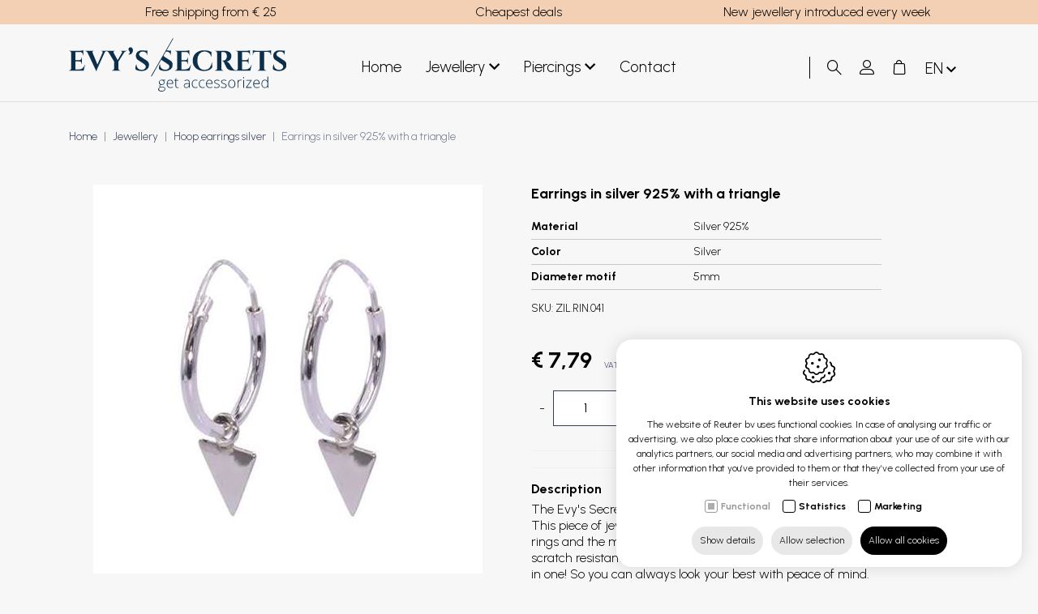

--- FILE ---
content_type: text/html; charset=utf-8
request_url: https://www.evyssecrets.com/en/earrings-in-silver-925-with-a-triangle
body_size: 23072
content:
<!DOCTYPE html><html lang=en><head><title>Earrings in silver 925% with a triangle - Evy&#39;s Secrets</title><meta charset=utf-8><meta name=viewport content="width=device-width, maximum-scale=5, initial-scale=1"><meta name=google-site-verification content=zRGneOVIW1NXYTLXXtR5AYaicP1LKi7bk53_I6cMqwc><meta name=google-site-verification content=y7OPUCoAiSE1BLvztdIAkSoLCt20FZ_QjUeYEvxWpZ4><meta property=og:title content="Evy's Secrets"><meta property=og:url content=https://www.evyssecrets.com/en/earrings-in-silver-925-with-a-triangle><meta property=og:image content="https://www.evyssecrets.com/Uploads/oorringen07.jpg?crop=139,118,-120,-142&amp;maxwidth=800&amp;maxheight=801&amp;quality=60&amp;mode=pad&amp;scale=both"><link rel=canonical href=https://www.evyssecrets.com/en/earrings-in-silver-925-with-a-triangle><link rel=alternate href=https://www.evyssecrets.com/nl/oorringen-in-zilver-925-met-een-driehoek hreflang=nl><link rel=alternate href=https://www.evyssecrets.com/fr/creoles-en-argent-925-avec-un-triangle hreflang=fr><link rel=alternate href=https://www.evyssecrets.com/en/earrings-in-silver-925-with-a-triangle hreflang=en><link rel=alternate href=https://www.evyssecrets.com/de/ohrringe-kreolen-in-silber-925-mit-einem-dreieck hreflang=de><link rel=dns-prefetch href=//fonts.googleapis.com><link rel=dns-prefetch href=//fonts.gstatic.com><link rel=preconnect href=https://fonts.googleapis.com><link rel=preconnect href=https://fonts.gstatic.com><link rel=dns-prefetch href=//www.google.com><link rel=preconnect href=//www.google.com><link rel=dns-prefetch href=//www.gstatic.com><link rel=preconnect href=https://www.gstatic.com><link rel="shortcut icon" type=image/x-icon href=/favicon.ico><link rel=apple-touch-icon sizes=180x180 href=/apple-touch-icon.png><link rel=icon type=image/png sizes=32x32 href=/favicon-32x32.png><link rel=icon type=image/png sizes=16x16 href=/favicon-16x16.png><link rel=manifest href=/site.webmanifest><link rel=mask-icon href=/safari-pinned-tab.svg color=#5bbad5><meta name=msapplication-TileColor content=#ffffff><meta name=theme-color content=#ffffff><link rel=preconnect href=//www.googletagmanager.com><link rel=preconnect href=https://www.google-analytics.com><script>window.dataLayer=window.dataLayer||[{'attributes':{'language':'en'}}];function gtag(){dataLayer.push(arguments);}
gtag('consent','default',{'ad_storage':'denied','ad_user_data':'denied','ad_personalization':'denied','analytics_storage':'denied','functionality_storage':'granted','security_storage':'granted'});</script><script defer>(function(w,d,s,l,i){w[l]=w[l]||[];w[l].push({'gtm.start':new Date().getTime(),event:'gtm.js'});var f=d.getElementsByTagName(s)[0],j=d.createElement(s),dl=l!='dataLayer'?'&l='+l:'';j.async=true;j.src='https://www.googletagmanager.com/gtm.js?id='+i+dl;f.parentNode.insertBefore(j,f);})(window,document,'script','dataLayer','GTM-PLZ2VBJ');</script><link rel=preload href="/css/header?v=E3QuPFgivihbCVA0uB7xFLytBPVszr0cEW_FKrxhtXA1" as=style><link rel=preload href="/css/footer?v=kcEr5xiFS1jbh_Lh_jnpcaMmDYlbBdrob8QfTMeVBJk1" as=style><link rel=preload href=/scripts/jquery-3.4.1.min.js as=script><link rel=preload href="/scripts/footer?v=t_J3AWwCxZ8dJn6kO0At8tkCaTWQMuMxcqGjUqmxho01" as=script><link rel=preload href="https://fonts.googleapis.com/css2?family=Playfair+Display:ital,wght@0,400;0,500;1,400&amp;family=Urbanist:wght@300;400;700&amp;display=swap" as=style crossorigin><link rel=preload href=https://cdn.idcreation.be/Fonts/Icons/evisionweb-icons/fonts/evisionweb-icons.woff2?jgdbej as=font type=font/woff2 crossorigin><link rel=preload href=https://www.evyssecrets.com//images/logo.svg as=image><link href="/css/header?v=E3QuPFgivihbCVA0uB7xFLytBPVszr0cEW_FKrxhtXA1" rel=stylesheet><link rel=stylesheet href="https://fonts.googleapis.com/css2?family=Playfair+Display:ital,wght@0,400;0,500;1,400&amp;family=Urbanist:wght@300;400;700&amp;display=swap" crossorigin><script>var userAgent=window.navigator.userAgent;if(userAgent.indexOf('MSIE')>-1||userAgent.indexOf('Trident')>-1){window.location.assign('https://www.evyssecrets.com/'+'Error/NoSupportForIE');}</script><body class=js-body><noscript> <iframe src="https://www.googletagmanager.com/ns.html?id=GTM-PLZ2VBJ" height=0 width=0 style=display:none;visibility:hidden></iframe> </noscript>  <div id=js-site-loader class="site__loader site-loader loading__screen"> <div class=loading__screen--center> <svg xmlns=http://www.w3.org/2000/svg xmlns:xlink=http://www.w3.org/1999/xlink viewBox="0 0 49 52" shape-rendering=geometricPrecision text-rendering=geometricPrecision class=siteloader__icon><g id=eWC3h90rFiz2_tr transform="translate(24.500000,26) rotate(0)"><g id=eWC3h90rFiz2_ts transform=scale(0.750000,0.750000)><circle id=eWC3h90rFiz2 r=27.500000 transform=translate(0,0) fill-opacity=0 stroke-width=2 stroke-linecap=round stroke-dasharray=21.590000,21.590000 /></g></g><g id=eWC3h90rFiz3_ts transform="translate(24.500000,26) scale(0,0)"><circle id=eWC3h90rFiz3 r=30.047153 transform=translate(-0.055139,0.055139) opacity=0 stroke-width=5 stroke-opacity=0 stroke-linecap=round stroke-dashoffset=-276.464000 stroke-dasharray=21.590000,21.590000 /></g><g id=eWC3h90rFiz4 transform="matrix(0.35000000000000 0 0 0.35000000000000 17.78914651870728 17.42500000000000)"><line id=eWC3h90rFiz5 x1=3 y1=0 x2=3 y2=49 fill=none stroke-width=6 stroke-miterlimit=10 stroke-dashoffset=-49 stroke-dasharray=49 /><path id=eWC3h90rFiz6 d=M7.800000,3.100000L25.100000,3.100000C25.100000,3.100000,43.800000,3.100000,43.800000,24.500000C43.800000,45.900000,25,45.900000,25,45.900000L10.900000,45.900000L10.900000,32.300000 transform="matrix(1 0 0 1 0.11916400000000 -0)" fill=none stroke=rgb(255,255,255) stroke-width=6 stroke-miterlimit=10 stroke-dashoffset=108.720000 stroke-dasharray=108.720000,108.720000 /></g></svg> </div> </div> <div id=js-site-container class=site__container> <header id=js-header class="header d-print-none"> <div class="header__fractions header__fractions--top header-items d-none d-xl-flex"> <div class=container-lg> <div class="blok row"> <div class="col-12 col-md-4"> <div modtype=text class="moduleTextContent module"><p style=text-align:center>Free shipping from € 25</div></div> <div class="col-12 col-md-4"> <div modtype=text class="moduleTextContent module"><p style=text-align:center>Cheapest deals</div></div> <div class="col-12 col-md-4"> <div modtype=text class="moduleTextContent module"><p style=text-align:center>New jewellery introduced every week</div></div> </div> </div> </div> <div class="header__fractions header__fractions--bottom header-items container-lg"> <div id=js-product-added class=header__productadded> </div> <div class="header__fraction header__fraction-1"> <div class="menu__wrapper d-block d-xl-none"> <button id=js-trigger-menu type=button class=trigger> <span class=trigger__bar></span> <span class=trigger__bar></span> <span class=trigger__bar></span> </button> </div> <a href=https://www.evyssecrets.com/en class=logo__link> <img src=https://www.evyssecrets.com/images/logo.svg alt="Reuter bv" class="img-fluid logo__image" width=204 height=50> </a> </div> <div class="header__fraction header__fraction-2 d-none d-xl-flex"> <div class="link__wrapper d-none d-lg-flex"> <div class="bottommenu row m-0"> <div class="bottommenu__item col-auto"> <a href=https://www.evyssecrets.com/en class=bottommenu__link>Home</a> </div> </div> </div> <div class="category-menu category-menu-lvl1--hover"> <div class=category-menu__wrapper> <div class="category-menu-lvl1 category-menu-lvl1--singlehover"> <div data-cid=1> <a class=category-menu-lvl1__item href=https://www.evyssecrets.com/en/jewellery> Jewellery <div class=icon-arrow-down></div> </a> </div> <div class="category-menu-lvl2 category-menu-lvl2--singlehover--content"> <div class="category-menu__wrapper container-lg"> <div class=category-menu-lvl2> <ul class=category-menu-lvl2__list><li class=category-menu-lvl2__item data-cid=3> <a href=https://www.evyssecrets.com/en/jewellery/bracelets class=category-menu-lvl2__link>Bracelets</a>  <li class=category-menu-lvl2__item data-cid=4> <a href=https://www.evyssecrets.com/en/jewellery/drop-earrings-steel class=category-menu-lvl2__link>Drop earrings steel</a>  <li class=category-menu-lvl2__item data-cid=5> <a href=https://www.evyssecrets.com/en/jewellery/ear-studs-for-kids class=category-menu-lvl2__link>Ear studs for kids</a> </ul> </div> <div class=category-menu-lvl2> <ul class=category-menu-lvl2__list><li class=category-menu-lvl2__item data-cid=6> <a href=https://www.evyssecrets.com/en/jewellery/ear-studs-steel class=category-menu-lvl2__link>Ear studs steel</a>  <li class=category-menu-lvl2__item data-cid=7> <a href=https://www.evyssecrets.com/en/jewellery/ear-studs-silver class=category-menu-lvl2__link>Ear studs silver</a>  <li class=category-menu-lvl2__item data-cid=8> <a href=https://www.evyssecrets.com/en/jewellery/hoop-earrings-steel class=category-menu-lvl2__link>Hoop earrings steel</a> </ul> </div> <div class=category-menu-lvl2> <ul class=category-menu-lvl2__list><li class=category-menu-lvl2__item data-cid=9> <a href=https://www.evyssecrets.com/en/jewellery/hoop-earrings-silver class=category-menu-lvl2__link>Hoop earrings silver</a>  <li class=category-menu-lvl2__item data-cid=10> <a href=https://www.evyssecrets.com/en/jewellery/jewellery-men class=category-menu-lvl2__link>Jewellery men</a>  <li class=category-menu-lvl2__item data-cid=11> <a href=https://www.evyssecrets.com/en/jewellery/new-jewellery class=category-menu-lvl2__link>New Jewellery</a> </ul> </div> </div> </div> </div> <div class="category-menu-lvl1 category-menu-lvl1--singlehover"> <div data-cid=2> <a class=category-menu-lvl1__item href=https://www.evyssecrets.com/en/piercings> Piercings <div class=icon-arrow-down></div> </a> </div> <div class="category-menu-lvl2 category-menu-lvl2--singlehover--content"> <div class="category-menu__wrapper container-lg"> <div class=category-menu-lvl2> <ul class=category-menu-lvl2__list><li class=category-menu-lvl2__item data-cid=15> <a href=https://www.evyssecrets.com/en/piercings/helix-and-tragus-piercings class=category-menu-lvl2__link>Helix and tragus piercings</a>  <li class=category-menu-lvl2__item data-cid=22> <a href=https://www.evyssecrets.com/en/piercings/piercing-rings class=category-menu-lvl2__link>Piercing rings</a>  <li class=category-menu-lvl2__item data-cid=36> <a href=https://www.evyssecrets.com/en/piercings/charms class=category-menu-lvl2__link>Charms</a>  <li class=category-menu-lvl2__item data-cid=21> <a href=https://www.evyssecrets.com/en/piercings/new-piercings class=category-menu-lvl2__link>New piercings</a>  <li class=category-menu-lvl2__item data-cid=13> <a href=https://www.evyssecrets.com/en/piercings/bioflex class=category-menu-lvl2__link>Bioflex</a>  <li class=category-menu-lvl2__item data-cid=14> <a href=https://www.evyssecrets.com/en/piercings/fake-piercings class=category-menu-lvl2__link>Fake piercings</a> </ul> </div> <div class=category-menu-lvl2> <ul class=category-menu-lvl2__list><li class=category-menu-lvl2__item data-cid=16> <a href=https://www.evyssecrets.com/en/piercings/circular-barbell class=category-menu-lvl2__link>Circular barbell</a>  <li class=category-menu-lvl2__item data-cid=17> <a href=https://www.evyssecrets.com/en/piercings/industrial-piercings class=category-menu-lvl2__link>Industrial piercings</a>  <li class=category-menu-lvl2__item data-cid=18> <a href=https://www.evyssecrets.com/en/piercings/labret-piercings class=category-menu-lvl2__link>Labret piercings</a>  <li class=category-menu-lvl2__item data-cid=19> <a href=https://www.evyssecrets.com/en/piercings/belly-piercings class=category-menu-lvl2__link>Belly piercings</a>  <li class=category-menu-lvl2__item data-cid=20> <a href=https://www.evyssecrets.com/en/piercings/nose-piercings class=category-menu-lvl2__link>Nose piercings</a>  <li class=category-menu-lvl2__item data-cid=23> <a href=https://www.evyssecrets.com/en/piercings/septum-piercings class=category-menu-lvl2__link>Septum piercings</a> </ul> </div> <div class=category-menu-lvl2> <ul class=category-menu-lvl2__list><li class=category-menu-lvl2__item data-cid=24> <a href=https://www.evyssecrets.com/en/piercings/expander-piercings class=category-menu-lvl2__link>Expander piercings</a>  <li class=category-menu-lvl2__item data-cid=25> <a href=https://www.evyssecrets.com/en/piercings/nipple-piercings class=category-menu-lvl2__link>Nipple piercings</a>  <li class=category-menu-lvl2__item data-cid=35> <a href=https://www.evyssecrets.com/en/piercings/titanium class=category-menu-lvl2__link>Titanium</a>  <li class=category-menu-lvl2__item data-cid=26> <a href=https://www.evyssecrets.com/en/piercings/tongue-piercings-barbell class=category-menu-lvl2__link>Tongue piercings / Barbell</a>  <li class=category-menu-lvl2__item data-cid=27> <a href=https://www.evyssecrets.com/en/piercings/tunnels-and-plugs class=category-menu-lvl2__link>Tunnels and plugs</a>  <li class=category-menu-lvl2__item data-cid=28> <a href=https://www.evyssecrets.com/en/piercings/twister-piercings class=category-menu-lvl2__link>Twister piercings</a> </ul> </div> <div class=category-menu-lvl2> <ul class=category-menu-lvl2__list><li class=category-menu-lvl2__item data-cid=29> <a href=https://www.evyssecrets.com/en/piercings/eyebrow-piercings class=category-menu-lvl2__link>Rook / Eyebrow piercings</a>  <li class=category-menu-lvl2__item data-cid=30> <a href=https://www.evyssecrets.com/en/piercings/parts-and-accessories class=category-menu-lvl2__link>Parts and accessories</a> </ul> </div> </div> </div> </div> </div> </div> <div class="link__wrapper d-none d-lg-flex"> <div class="bottommenu row m-0 js-menu js-menu-bottommenu"> <div> <div class="d-flex d-xl-none burgermenu__header"> <div class="burgermenu__logo col"> <img src=https://www.evyssecrets.com/images/logo.svg class=img-fluid> </div> <div id=js-burgermenu class="d-md-flex d-xl-none burgermenu__close col-auto"> <span class=icon-close></span> </div> </div> </div> <div id=js-topmenu-xs class="topmenu-clone d-md-none"></div> <div class="bottommenu__item col-auto"> <a href=https://www.evyssecrets.com/en/contact class="bottommenu__link js-menu-link-dropdown" data-id=100>Contact</a> </div> <div id=js-languages-xs class="languages-clone d-md-none"></div> </div> <div id=js-burgermenu class="d-flex d-xl-none burgermenu"> <div class="burgermenu__bar burgermenu__bar--top"></div> <div class="burgermenu__bar burgermenu__bar--center"></div> <div class="burgermenu__bar burgermenu__bar--bottom"></div> </div> </div> </div> <div class="header__fraction header__fraction-3"> <div class=link__wrapper> <div class="search__wrapper d-none d-md-flex"> <form action=/svc/en/Search/Search defaultbutton=js-btn-search id=js-search-form method=post> <div id=js-search class=search> <span class="text-danger search__warning" style=display:none></span> <input autocomplete=search class="search__input js-search-input form-input inputfield" data-val=true data-val-required=* id=HeaderSearch_Search name=HeaderSearch.Search placeholder=Search type=text> <button type=submit id=js-btn-search class=btn__search title=Search> <span class="icon-search search__icon"></span> </button> <div id=js-search-toggle class=search__toggle></div> </div> </form> </div> <div id=js-dropdown-account class="link dropdown js-overlay-account-open"> <a> <span class="evw-icon icon-icon_user"></span> </a> <div id=js-dropdown-account-content class=dropdown-content> <a href=https://www.evyssecrets.com/en/register class="header__user sublink sublink-register"> <span class="evw-icon icon-icon_settings_thinner"></span> <span>Register</span> </a> <a href="https://www.evyssecrets.com/en/login?returnurl=%7e%2fen%2fearrings-in-silver-925-with-a-triangle" class="header__user sublink sublink-login"> <span class="evw-icon icon-icon_logout_B"></span> <span>Login</span> </a> </div> </div> <div id=js-header-button class=link> <a href=https://www.evyssecrets.com/en/cart> <span class="evw-icon icon-icon_shopping-cart_B"></span> <span class="quantity__data d-none" id=js-header-caddyQuantity>0</span> </a> </div> <div class="d-none d-xl-flex"> <div class=languages__wrapper> <a id=js-btn-language class="btn__language category-menu__item bottommenu__link text-center" data-toggle=dropdown> en <span class=icon-arrow-down></span> </a> <div id=js-languages class="languages dropdown-menu"> <a class=languages__link href=https://www.evyssecrets.com/nl/oorringen-in-zilver-925-met-een-driehoek>nl</a> <a class=languages__link href=https://www.evyssecrets.com/fr/creoles-en-argent-925-avec-un-triangle>fr</a> <a class="languages__link languages__link--active">en</a> <a class=languages__link href=https://www.evyssecrets.com/de/ohrringe-kreolen-in-silber-925-mit-einem-dreieck>de</a> </div> </div> </div> </div> </div> </div> <div id=js-attribute-filters class="header__filters d-flex d-lg-none"> </div> </header> <div id=js-overlay-menu class="overlay overlay--menu"> <div class=overlay__inner> <div class=overlay__header> <button type=button class="overlay__close icon-close js-overlay-menu-close"></button> <img src=/images/logo.svg alt="" class=overlay__logo width=204 height=50> </div> <div class=overlay__body> <ul><li class=js-listitem> <button role=button class="js-trigger-list overlay__button overlay__button--dropdown is-open">Our catalogue</button> <ul class=overlay__menu-list><li class="overlay__menu-listitem js-listitem"> <div class="js-trigger-list overlay__menu-link overlay__button--link overlay__button--dropdown"> <a href=https://www.evyssecrets.com/en/jewellery class=overlay__link data-cid=1>Jewellery</a> <div class=overlay__toggle></div> </div> <ul class=overlay__menu-list><li class="overlay__menu-listitem js-listitem"> <a href=https://www.evyssecrets.com/en/jewellery/bracelets class=overlay__menu-link data-cid=3>Bracelets</a>  <li class="overlay__menu-listitem js-listitem"> <a href=https://www.evyssecrets.com/en/jewellery/drop-earrings-steel class=overlay__menu-link data-cid=4>Drop earrings steel</a>  <li class="overlay__menu-listitem js-listitem"> <a href=https://www.evyssecrets.com/en/jewellery/ear-studs-for-kids class=overlay__menu-link data-cid=5>Ear studs for kids</a>  <li class="overlay__menu-listitem js-listitem"> <a href=https://www.evyssecrets.com/en/jewellery/ear-studs-steel class=overlay__menu-link data-cid=6>Ear studs steel</a>  <li class="overlay__menu-listitem js-listitem"> <a href=https://www.evyssecrets.com/en/jewellery/ear-studs-silver class=overlay__menu-link data-cid=7>Ear studs silver</a>  <li class="overlay__menu-listitem js-listitem"> <a href=https://www.evyssecrets.com/en/jewellery/hoop-earrings-steel class=overlay__menu-link data-cid=8>Hoop earrings steel</a>  <li class="overlay__menu-listitem js-listitem"> <a href=https://www.evyssecrets.com/en/jewellery/hoop-earrings-silver class=overlay__menu-link data-cid=9>Hoop earrings silver</a>  <li class="overlay__menu-listitem js-listitem"> <a href=https://www.evyssecrets.com/en/jewellery/jewellery-men class=overlay__menu-link data-cid=10>Jewellery men</a>  <li class="overlay__menu-listitem js-listitem"> <a href=https://www.evyssecrets.com/en/jewellery/new-jewellery class=overlay__menu-link data-cid=11>New Jewellery</a> </ul>  <li class="overlay__menu-listitem js-listitem"> <div class="js-trigger-list overlay__menu-link overlay__button--link overlay__button--dropdown"> <a href=https://www.evyssecrets.com/en/piercings class=overlay__link data-cid=2>Piercings</a> <div class=overlay__toggle></div> </div> <ul class=overlay__menu-list><li class="overlay__menu-listitem js-listitem"> <a href=https://www.evyssecrets.com/en/piercings/helix-and-tragus-piercings class=overlay__menu-link data-cid=15>Helix and tragus piercings</a>  <li class="overlay__menu-listitem js-listitem"> <a href=https://www.evyssecrets.com/en/piercings/piercing-rings class=overlay__menu-link data-cid=22>Piercing rings</a>  <li class="overlay__menu-listitem js-listitem"> <a href=https://www.evyssecrets.com/en/piercings/charms class=overlay__menu-link data-cid=36>Charms</a>  <li class="overlay__menu-listitem js-listitem"> <a href=https://www.evyssecrets.com/en/piercings/new-piercings class=overlay__menu-link data-cid=21>New piercings</a>  <li class="overlay__menu-listitem js-listitem"> <a href=https://www.evyssecrets.com/en/piercings/bioflex class=overlay__menu-link data-cid=13>Bioflex</a>  <li class="overlay__menu-listitem js-listitem"> <a href=https://www.evyssecrets.com/en/piercings/fake-piercings class=overlay__menu-link data-cid=14>Fake piercings</a>  <li class="overlay__menu-listitem js-listitem"> <a href=https://www.evyssecrets.com/en/piercings/circular-barbell class=overlay__menu-link data-cid=16>Circular barbell</a>  <li class="overlay__menu-listitem js-listitem"> <a href=https://www.evyssecrets.com/en/piercings/industrial-piercings class=overlay__menu-link data-cid=17>Industrial piercings</a>  <li class="overlay__menu-listitem js-listitem"> <a href=https://www.evyssecrets.com/en/piercings/labret-piercings class=overlay__menu-link data-cid=18>Labret piercings</a>  <li class="overlay__menu-listitem js-listitem"> <a href=https://www.evyssecrets.com/en/piercings/belly-piercings class=overlay__menu-link data-cid=19>Belly piercings</a>  <li class="overlay__menu-listitem js-listitem"> <a href=https://www.evyssecrets.com/en/piercings/nose-piercings class=overlay__menu-link data-cid=20>Nose piercings</a>  <li class="overlay__menu-listitem js-listitem"> <a href=https://www.evyssecrets.com/en/piercings/septum-piercings class=overlay__menu-link data-cid=23>Septum piercings</a>  <li class="overlay__menu-listitem js-listitem"> <a href=https://www.evyssecrets.com/en/piercings/expander-piercings class=overlay__menu-link data-cid=24>Expander piercings</a>  <li class="overlay__menu-listitem js-listitem"> <a href=https://www.evyssecrets.com/en/piercings/nipple-piercings class=overlay__menu-link data-cid=25>Nipple piercings</a>  <li class="overlay__menu-listitem js-listitem"> <a href=https://www.evyssecrets.com/en/piercings/titanium class=overlay__menu-link data-cid=35>Titanium</a>  <li class="overlay__menu-listitem js-listitem"> <a href=https://www.evyssecrets.com/en/piercings/tongue-piercings-barbell class=overlay__menu-link data-cid=26>Tongue piercings / Barbell</a>  <li class="overlay__menu-listitem js-listitem"> <a href=https://www.evyssecrets.com/en/piercings/tunnels-and-plugs class=overlay__menu-link data-cid=27>Tunnels and plugs</a>  <li class="overlay__menu-listitem js-listitem"> <a href=https://www.evyssecrets.com/en/piercings/twister-piercings class=overlay__menu-link data-cid=28>Twister piercings</a>  <li class="overlay__menu-listitem js-listitem"> <a href=https://www.evyssecrets.com/en/piercings/eyebrow-piercings class=overlay__menu-link data-cid=29>Rook / Eyebrow piercings</a>  <li class="overlay__menu-listitem js-listitem"> <a href=https://www.evyssecrets.com/en/piercings/parts-and-accessories class=overlay__menu-link data-cid=30>Parts and accessories</a> </ul> </ul>  <li class=js-listitem> <a href=https://www.evyssecrets.com/en/contact class=overlay__button data-id=100>Contact</a> </ul> </div> <div class=overlay__footer> <div class=languages> <ul id=js-languages-mobile class=languages__list><li class="languages__listitem language"> <a href=https://www.evyssecrets.com/nl/oorringen-in-zilver-925-met-een-driehoek class=language__link>nl</a>  <li class="languages__listitem language"> <a href=https://www.evyssecrets.com/fr/creoles-en-argent-925-avec-un-triangle class=language__link>fr</a>  <li class="languages__listitem language"> <a class="language__link languages__link--active">en</a>  <li class="languages__listitem language"> <a href=https://www.evyssecrets.com/de/ohrringe-kreolen-in-silber-925-mit-einem-dreieck class=language__link>de</a> </ul> </div> </div> </div> </div> <div id=js-overlay-search class="overlay overlay--search"> <div class=overlay__inner> <div class=overlay__header> <button type=button class="overlay__close icon-close js-overlay-search-close">Close</button> <form action=/svc/en/Search/SearchBottom defaultbutton=js-btn-search-overlay id=js-search-form-overlay method=post> <div class=container-lg> <input id=OverlaySearch.Search name=Search type=search class="js-overlay-search-title overlay__keyword"> <button class="d-none js-btn-search-overlay"></button> </div> </form> </div> <div class=overlay__body> <div id=js-overlay-search-content class=container-lg></div> </div> <div class=overlay__footer></div> </div> </div> <div id=js-attribute-overlays class=js-attribute-filter> <div class="overlay overlay--filters js-overlay-filters d-flex d-lg-none" data-overlayid=overlay--filter--151> <div class=overlay__inner> <div class=overlay__header> <div class=overlay__title>Material</div> <span class="js-attribute-selectedamount overlay__label overlay__label--amount" data-id=overlay--filter--151></span> <button type=button class="overlay__close icon-close js-overlay-filters-close"></button> </div> <div class=overlay__body> <ul class="overlay__list jsAttFilterContainer" data-id=overlay--filter--151 data-attributevalue=720><li class=overlay__listitem> <div class=container__radiobutton> <input id=radio_720 class="input js-attribute js-overlay-filters-close" type=radio name=rbtn-151 data-max=1 data-container-id=overlay--filter--151 data-id=720 checked onchange=attFilterController.applyFilter(this)> <label for=radio_720> Silver 925% </label> </div> </ul> </div> </div> <span class=overlay__gradient></span> </div> <div class="overlay overlay--filters js-overlay-filters d-flex d-lg-none" data-overlayid=overlay--filter--150> <div class=overlay__inner> <div class=overlay__header> <div class=overlay__title>Color</div> <span class="js-attribute-selectedamount overlay__label overlay__label--amount" data-id=overlay--filter--150></span> <button type=button class="overlay__close icon-close js-overlay-filters-close"></button> </div> <div class=overlay__body> <ul class="overlay__list jsAttFilterContainer" data-id=overlay--filter--150 data-attributevalue=550><li class=overlay__listitem> <div class=container__radiobutton> <input id=radio_550 class="input js-attribute js-overlay-filters-close" type=radio name=rbtn-150 data-max=1 data-container-id=overlay--filter--150 data-id=550 checked onchange=attFilterController.applyFilter(this)> <label for=radio_550> Silver </label> </div> </ul> </div> </div> <span class=overlay__gradient></span> </div> <div class="overlay overlay--filters js-overlay-filters d-flex d-lg-none" data-overlayid=overlay--filter--154> <div class=overlay__inner> <div class=overlay__header> <div class=overlay__title>Diameter motif</div> <span class="js-attribute-selectedamount overlay__label overlay__label--amount" data-id=overlay--filter--154></span> <button type=button class="overlay__close icon-close js-overlay-filters-close"></button> </div> <div class=overlay__body> <ul class="overlay__list jsAttFilterContainer" data-id=overlay--filter--154 data-attributevalue=590><li class=overlay__listitem> <div class=container__radiobutton> <input id=radio_590 class="input js-attribute js-overlay-filters-close" type=radio name=rbtn-154 data-max=1 data-container-id=overlay--filter--154 data-id=590 checked onchange=attFilterController.applyFilter(this)> <label for=radio_590> 5mm </label> </div> </ul> </div> </div> <span class=overlay__gradient></span> </div> <div class="overlay overlay--filters js-overlay-filters d-flex d-lg-none" data-overlayid=overlay--filter--price> <div class=overlay__inner> <div class=overlay__header> <div class=overlay__title>Price</div> <span class="js-attribute-selectedamount overlay__label overlay__label--amount" data-id=overlay--filter--price></span> <button type=button class="overlay__close icon-close js-overlay-filters-close"></button> </div> <div class=overlay__body> <div class="container-filter container-filter--pricerange"> From <input type=number id=js-filter-min-price class=js-current-min-price min=0 max=0 value=0> to <input type=number id=js-filter-max-price class=js-current-max-price min=0 max=0 value=0> </div> </div> <div class=overlay__footer> <button type=button class="overlay__button js-overlay-filters-close js-filter-price-header" data-id=overlay--filter--price>Save</button> </div> </div> <span class=overlay__gradient></span> </div> </div> <div class="overlay overlay--user js-overlay-account d-flex d-xl-none" data-id=overlay--account> <div class=overlay__inner> <div class=overlay__header> <button type=button class="overlay__close icon-close js-overlay-account-close">Close</button> </div> <div class=overlay__body> <div class=overlay__buttongroup> <a href=https://www.evyssecrets.com/en/register class="overlay__button overlay__button--icon icon-icon_settings_thinner">Register</a> <a href=https://www.evyssecrets.com/en/login class="overlay__button icon-icon_logout_B overlay__button--icon overlay__button--login">Login</a> </div> </div> </div> </div> <main class=site__main> <div id=js-website-container class=site__contentcontainer> <div class=site__contentbackground> <div class=site__content> <div class=product> <div id=js-banner-container class="banner__container js-banner-noimage banner__container--product"> </div> <input type=hidden id=hdnKeepBottomNavigationOpen value=js-bottomnav-add-to-cart> <div id=js-breadcrumb-container class="container container-lg"> <nav class=nav__breadcrumb aria-label=breadcrumb> <ol class=breadcrumb><li class="breadcrumb-item active" aria-current=page><a class=breadcrumb-link href=https://www.evyssecrets.com/en>Home</a><li class="breadcrumb-item active" aria-current=page><a class=breadcrumb-link href=https://www.evyssecrets.com/en/jewellery>Jewellery</a><li class="breadcrumb-item active" aria-current=page><a class=breadcrumb-link href=https://www.evyssecrets.com/en/jewellery/hoop-earrings-silver>Hoop earrings silver</a><li class=breadcrumb-item>Earrings in silver 925% with a triangle</ol> </nav> </div> <input id=hdnDisplayAddToCart name=hdnDisplayAddToCart type=hidden value=true> <div style=background-color:burlywood;font-size:9px;display:none> <input length=11 data-val=true data-val-number="The field FinishID must be a number." data-val-required="The FinishID field is required." id=FinishID name=FinishID type=hidden value=8077> <div data-id=8077 data-finish-selected="8077 == 8077" data-stock=8 data-haspromo=no data-price="€ 7,79" data-promoprice="€ 7,79" data-reference=Zil.Rin.041 class=js-hidden-finish-row style=background-color:cornflowerblue> <div class=js-hidden-finish-attribute data-column=150 data-value=550 style=min-width:100px;display:inline-block;padding:2px;margin:2px;background-color:palegoldenrod>Silver</div> <div class=js-hidden-finish-attribute data-column=154 data-value=590 style=min-width:100px;display:inline-block;padding:2px;margin:2px;background-color:palegoldenrod>5mm</div> <div class=js-hidden-finish-attribute data-column=151 data-value=720 style=min-width:100px;display:inline-block;padding:2px;margin:2px;background-color:palegoldenrod>Silver 925%</div> </div> </div> <div class="container container-lg product__heading product__wrapper"> <div class=row> <div class="product__pictures col-12 col-md-6"> <div class=picture-list> <div class="picture-main js-slick-gallery js-slick-productpictureslideshow"> <div> <a href="https://www.evyssecrets.com/Uploads/oorringen07.jpg?crop=139,118,-120,-142&amp;maxwidth=1600&amp;maxheight=900&amp;quality=60&amp;format=jpg&amp;mode=max" class=js-fancybox data-fancybox=product> <img data-finishid="" src="https://www.evyssecrets.com/Uploads/oorringen07.jpg?crop=139,118,-120,-142&amp;maxwidth=480&amp;maxheight=480&amp;quality=60&amp;format=jpg&amp;scale=both" data-image-width=800 data-image-height=801 class=img-fluid> </a> </div> </div> </div> <div class=d-none> <div class="js-single js-slick-productpictureslideshow"> <div> <img data-finishid="" src="https://www.evyssecrets.com/Uploads/oorringen07.jpg?crop=139,118,-120,-142&amp;maxheight=100&amp;quality=60&amp;format=jpg" class=img-fluid> </div> </div> </div> </div> <div class="product__information information col-12 col-md-6"> <h1 id=dvTitle class=information__title>Earrings in silver 925% with a triangle</h1> <div class=information__short> </div> <div class="product__finishes finishes js-attributes-finish"> <div id=js-attributes class=js-attributes> <h2 class="product__title product__title--sectiontitle"> Attributes </h2> <div class="attribute js-attribute"> <div class="attribute__label js-attribute-label">Material</div> <div class="attribute__value js-attribute-selectionvalues" data-id=151> <div class="js-attribute-value js-attribute-selectionvalue" data-id=720> Silver 925% </div> </div> </div> <div class="attribute js-attribute"> <div class="attribute__label js-attribute-label">Color</div> <div class="attribute__value js-attribute-selectionvalues" data-id=150> <div class="js-attribute-value js-attribute-selectionvalue" data-id=550> Silver </div> </div> </div> <div class="attribute js-attribute"> <div class="attribute__label js-attribute-label">Diameter motif</div> <div class="attribute__value js-attribute-selectionvalues" data-id=154> <div class="js-attribute-value js-attribute-selectionvalue" data-id=590> 5mm </div> </div> </div> </div> </div> <div style=font-size:13px;text-transform:uppercase;margin-top:15px> SKU:&nbsp;<span id=js-reference>Zil.Rin.041</span> </div> <div> <div class="product__prices js-price-container"> <div id=js-price-from class=product__pricefrom style=visibility:hidden> From </div> <div class=product__priceblock> <span class="product__price product__price--linethrough d-none js-productprice-scrappedpromo"></span> <span class="product__price js-productprice">&euro;&nbsp;7,79</span> <span class=product__price--vat>VAT incl.</span> </div> </div> </div> <form action=/svc/en/Cart/AddToCart class=js-add-to-cart-form defaultbutton=js-btn-add-to-cart method=post><input name=__RequestVerificationToken type=hidden value=o52qjJ_5QbJ6YFd-O1HUVFoQDM-58WvR8G1lw6IhSTklGJ48Ajcd0W1-7vq6Fej1vnAMpAJswl7pHC2fWSNmy4k74-i_0cL57wZvDecEXqA1> <div class="product__order d-none d-md-flex"> <div id=js-quantity-container class=product__quantity__wrapper> <button type=button id=js-quantity-min class="btn__addtocart btn__addtocart--min" onclick=productDetailController.quantityMin(this) data-step=1> <span>-</span> </button> <input id=Quantity name=Quantity class="product__quantity js-quantity js-quantity-limit" value=1 min=1 max=8 data-val=true data-val-range="Invalid number" data-val-range-min=1 data-val-range-max=8> <button type=button id=js-quantity-plus onclick=productDetailController.quantityPlus(this) class="btn__addtocart btn__addtocart--plus" data-step=1> <span>+</span> </button> </div> <div id=js-add-to-cart-container class=js-add-to-cart-container> <button type=submit class="btn btn__addtocart btn__addtocart--caddy js-btn-add-to-cart btn--primary" data-price=7,79000000 data-id=4248 data-finishid=8077 data-name="Earrings in silver 925% with a triangle"> <span class=main> <span class=text> Add to cart </span> </span> </button> </div> </div> </form> <span class="text-danger field-validation-error js-quantity-message" data-valmsg-for=Quantity data-valmsg-replace=true><span id=Quantity-error></span></span> <div class=product__stock> <span class="product__label product__label--nostock js-stock js-no-stock" style=display:none>Temporarily not available</span> <span class="product__label product__label--stock js-stock js-has-stock" style=display:none>In stock</span> </div> <div class="information__content pt-3"> <div style=margin-bottom:5px;font-weight:bold>Description</div> <div class="blok row"> <div class=col-12> <div modtype=text class="moduleTextContent module"><p>The Evy's Secrets jewelery are made from the best materials. This piece of jewelery is made of sterling silver 925%. Both the rings and the motif are made of silver. The material is very scratch resistant and the closure is very strong. So everything in one! So you can always look your best with peace of mind.<br>The earrings have a diameter of 10 mm (measured from the inside).<br>Are sold as a pair. We do not sell earrings individually.</div></div> </div> </div> </div> </div> </div> <div id=more> </div> </div> <div class="container container-lg"> <button type=button class="btn cart__button--previous js-back"> <span class=icon-arrow-left></span><span>Back</span> </button> </div> </div> </div> </div> <div id=js-loading class=loading__screen style=display:none> <div class=loading__screen--center> <img src=/Images/loader.svg> </div> </div> </main> <footer class="site__footer footer d-print-none"> <div class="container container-lg footer__container"> <div class="row footer__content"> <div class="col footer__col text-center align-items-center text-lg-left justify-content-between d-flex flex-column footer--logo"> <img src=https://www.evyssecrets.com/images/logo.svg alt="Reuter bv" class="img-fluid footer__logo logo__image" width=285 height=70> </div> <div class="col footer__col text-center text-lg-left"> <label class=footer__title>Useful links</label> <ul class=infopages--account><li class=infopages__item><a class=infopages__link href=https://www.evyssecrets.com/en/account>Account</a> <li class=infopages__item><a class=infopages__link href=https://www.evyssecrets.com/en/cart>Cart</a></ul> <ul class=infopages><li class=infopages__item><a class=infopages__link href=https://www.evyssecrets.com/en/sizes>Sizes</a> <li class=infopages__item><a class=infopages__link href=https://www.evyssecrets.com/en/materials>Materials</a> <li class=infopages__item><a class=infopages__link href=https://www.evyssecrets.com/en/terms-and-conditions>Terms and conditions</a> <li class=infopages__item><a class=infopages__link href=https://www.evyssecrets.com/en/payment-methods>Payment methods</a> <li class=infopages__item><a class=infopages__link href=https://www.evyssecrets.com/en/shipping-costs>Shipping costs</a> <li class=infopages__item><a class=infopages__link href=https://www.evyssecrets.com/en/information-about-delivery>Information about delivery</a> <li class=infopages__item><a class=infopages__link href=https://www.evyssecrets.com/en/right-to-cancel>Right to cancel</a></ul> </div> <div class="col footer__col text-center text-lg-left"> <label class=footer__title>Sitemap</label> <ul class=sitemap><li class=sitemap__item> <a class=sitemap__link href=https://www.evyssecrets.com/en>Home</a>  <li class=sitemap__item> <a class=sitemap__link href=https://www.evyssecrets.com/en/jewellery>Jewellery</a>  <li class=sitemap__item> <a class=sitemap__link href=https://www.evyssecrets.com/en/piercings>Piercings</a>  <li class=sitemap__item> <a class=sitemap__link href=https://www.evyssecrets.com/en/contact>Contact</a> </ul> </div> <div class="col footer__col text-center text-lg-left"> <label class=footer__title>Contact</label> <address itemscope itemtype=http://schema.org/Organization class=contactinfo> <div itemprop=name class="contactinfo__label contactinfo__label--company">Reuter bv</div> <div itemscope itemtype=http://schema.org/PostalAddress> <div itemprop=streetAddress class=contactinfo__label>Astridlaan 20</div> <div><span itemprop=postalCode class=contactinfo__label>8370</span> <span itemprop=addressLocality class=contactinfo__label>Blankenberge</span></div> <div itemprop=addressCountry class=contactinfo__label>Belgium</div> </div> <br> <div itemprop=vatID class=contactinfo__label>VAT: BE 0426 727 348</div> <div><span class=contactinfo__label>E:</span> <span itemprop=email> <span class="js-email email" data-user=info data-domain=evyssecrets data-toplevel=com></span> </span></div> </address> <div class=social> <a href="https://www.facebook.com/evyssecrets/" target=_blank rel=noopener aria-label="Facebook link" class="social__link js-social-link social__link--facebook"> <span class=icon-facebook></span> </a> <a href="https://www.instagram.com/evyssecrets/" target=_blank rel=noopener aria-label="Instagram link" class="social__link js-social-link social__link--instagram"> <span class=icon-instagram></span> </a> </div> </div> <div class="col footer__col"> <div class=footer__paymentoptions> <img src=[data-uri] class=js-unveil data-src=https://www.mollie.com/external/icons/payment-methods/applepay.svg alt="Apple Pay" width=32 height=24> <img src=[data-uri] class=js-unveil data-src=https://www.mollie.com/external/icons/payment-methods/creditcard.svg alt=Card width=32 height=24> <img src=[data-uri] class=js-unveil data-src=https://www.mollie.com/external/icons/payment-methods/ideal.svg alt=iDEAL width=32 height=24> <img src=[data-uri] class=js-unveil data-src=https://www.mollie.com/external/icons/payment-methods/bancontact.svg alt=Bancontact width=32 height=24> <img src=[data-uri] class=js-unveil data-src=https://www.mollie.com/external/icons/payment-methods/eps.svg alt=eps width=32 height=24> <img src=[data-uri] class=js-unveil data-src=https://www.mollie.com/external/icons/payment-methods/kbc.svg alt="KBC/CBC Payment Button" width=32 height=24> <img src=[data-uri] class=js-unveil data-src=https://www.mollie.com/external/icons/payment-methods/belfius.svg alt="Belfius Pay Button" width=32 height=24> <img src=[data-uri] class=js-unveil data-src=https://www.mollie.com/external/icons/payment-methods/banktransfer.svg alt="Bank transfer" width=32 height=24> </div> </div> </div> </div> <div class="container container-lg footer__container"> <div class=extra-info> <span class=extra-info__item> <a class=extra-info__link href="https://www.idcreation.be/en/" target=_blank rel=noopener>Webdesign by IDcreation 2022</a> </span> <span class=extra-info__item><a class=extra-info__link href=https://www.evyssecrets.com/en/cookie-policy>Cookie policy</a></span> <span class=extra-info__item><a class=extra-info__link href=https://www.evyssecrets.com/en/privacy-policy>Privacy policy</a></span> <span class=extra-info__item><a class=extra-info__link href=https://www.evyssecrets.com/en/sitemap>Sitemap</a></span> </div> <br> </div> </footer> <a id=js-button-top class=btn__top><span class=icon-arrow-up></span></a> </div> <div id=js-gdpr class=gdpr data-show=true> <input type=hidden id=js-gdpr-cookie-expiry value=2027-01-17> <div class=gdpr__wrapper> <div class=gdpr__icon> <span class=icon-cookie></span> </div> <div class=gdpr__content> <span class=gdpr__content__title>This website uses cookies</span> <span>The website of Reuter bv uses functional cookies. In case of analysing our traffic or advertising, we also place cookies that share information about your use of our site with our analytics partners, our social media and advertising partners, who may combine it with other information that you’ve provided to them or that they’ve collected from your use of their services.</span> <div class=gdpr__choices> <div> <input type=checkbox id=js-gdpr-functional disabled checked> <label for=js-gdpr-functional>Functional</label> </div> <div> <input type=checkbox id=js-gdpr-statistics> <label for=js-gdpr-statistics>Statistics</label> </div> <div> <input type=checkbox id=js-gdpr-marketing> <label for=js-gdpr-marketing>Marketing</label> </div> </div> </div> <div class="gdpr__buttons js-gdpr-buttons-detail)"> <div id=js-gdpr-info class="gdpr__action gdpr__action--info"> <span class=gdpr__showdetails>Show details</span> <span class=gdpr__hidedetails>Hide details</span> </div> <a id=js-gdpr-accept class="gdpr__action gdpr__action--acceptselection">Allow selection</a> <a id=js-gdpr-accept-all class="gdpr__action gdpr__action--acceptall">Allow all cookies</a> </div> <div class="gdpr__details js-gdpr-details" style=display:none> <div style=display:flex> <div class="js-gdpr-tab gdpr__tab gdpr__tab--selected js-toggle-gdpr-block" data-type=about> <span>About cookies</span> </div> <div class="js-gdpr-tab gdpr__tab js-toggle-gdpr-block" data-type=declaration> <span>Cookie declaration</span> </div> </div> <div class="gdpr__block js-gdpr-block js-gdpr-about"> <span>Cookies are small data or text files that are installed on your computer or mobile device when you visit a website or use a (mobile) application. The cookie file contains a unique code with which your browser can be recognized by the website or web application during the visit to the online service or during successive, repeated visits. Cookies can be placed by the server of the website or application that you visit, but also by third-party servers that may or may not work with this website or application.<br><br>Cookies generally make the interaction between the visitor and the website or application easier and faster and help the visitor to navigate between the different parts of a website or application.<br><br>The law states that we can store cookies on your device if they are strictly necessary for the operation of this site. For all other types of cookies we need your permission. You can at any time change or withdraw your consent from the Cookie Declaration on our website.<br>Learn more about how you can contact us and how we process personal data in our Privacy Policy.<br><br><a href=https://www.evyssecrets.com/en/cookie-policy>Cookie policy</a>&nbsp;-&nbsp;<a href=https://www.evyssecrets.com/en/privacy-policy>Privacy policy</a></span> </div> <div class="gdpr__block gdpr__block--declaration js-gdpr-block js-gdpr-declaration" style=display:none> <div class=gdpr__block__subtabs> <div class="js-gdpr-subtab gdpr__subtab gdpr__subtab--selected js-toggle-gdpr-category" data-type=functional> <span>Functional</span> </div> <div class="js-gdpr-subtab gdpr__subtab js-toggle-gdpr-category" data-type=statistics> <span>Statistics</span> </div> <div class="js-gdpr-subtab gdpr__subtab js-toggle-gdpr-category" data-type=marketing> <span>Marketing</span> </div> </div> <div class=gdpr__block__categoryblock> <div class="js-gdpr-categoryblock js-gdpr-categoryblock-functional"> <div class=gdpr__categoryinfo> <span>Functional cookies help make a website usable by enabling basic functions like page navigation and access to secure areas of the website. The website cannot function properly without these cookies.</span> </div> <div class=js-gdpr-loading style=text-align:center> <img src=/Images/loading_small.gif> </div> <div class="gdpr__cookielist js-gdpr-cookielist" style=display:none> <table style=min-width:100%><thead><tr><th><b><span>Name</span></b><th style=min-width:130px><b><span>Purpose</span></b><th><b><span>Website</span></b><th><b><span>Placed by</span></b><th class=js-gdpr-datarecievedby><b><span>Recipient of data</span></b><th><b><span>Validity</span></b><tbody class=js-gdpr-cookielist-functional></table> </div> </div> <div class="js-gdpr-categoryblock js-gdpr-categoryblock-statistics" style=display:none> <div class=gdpr__categoryinfo> <span>Statistic cookies help website owners to understand how visitors interact with their websites by collecting and reporting information anonymously.</span> </div> <div class=js-gdpr-loading style=text-align:center> <img src=/Images/loading_small.gif> </div> <div class="gdpr__cookielist js-gdpr-cookielist" style=display:none> <table style=min-width:100%><thead><tr><th><b><span>Name</span></b><th style=min-width:130px><b><span>Purpose</span></b><th><b><span>Website</span></b><th><b><span>Placed by</span></b><th class=js-gdpr-datarecievedby><b><span>Recipient of data</span></b><th><b><span>Validity</span></b><tbody class=js-gdpr-cookielist-statistics></table> </div> </div> <div class="js-gdpr-categoryblock js-gdpr-categoryblock-marketing" style=display:none> <div class=gdpr__categoryinfo> <span>Marketing cookies are used to track visitors across websites. The intention is to display ads that are relevant and engaging for the individual user and thereby more valuable for publishers and third party advertisers.</span> </div> <div class=js-gdpr-loading style=text-align:center> <img src=/Images/loading_small.gif> </div> <div class="gdpr__cookielist js-gdpr-cookielist" style=display:none> <table style=min-width:100%><thead><tr><th><b><span>Name</span></b><th style=min-width:130px><b><span>Purpose</span></b><th><b><span>Website</span></b><th><b><span>Placed by</span></b><th class=js-gdpr-datarecievedby><b><span>Recipient of data</span></b><th><b><span>Validity</span></b><tbody class=js-gdpr-cookielist-marketing></table> </div> </div> </div> </div> </div> </div> </div> <aside id=js-actions class="actions d-md-none"> <ul class=actions__list><li class="actions__listitem action"> <button type=button class=action__link onclick=bottomNavController.showHideSearch()> <span class="evw-icon icon-icon_search_B action__icon"></span> <span class=action__name>Search</span> </button>  <li class="actions__listitem action"> <a data-user=info data-domain=evyssecrets data-toplevel=com class="action__link js-email"> <span class="evw-icon icon-mail action__icon"></span> <span class=action__name>Mail us</span> </a>  <li class="actions__listitem action"> <a href="https://www.evyssecrets.com/" class="action__link action__link--home"> <span class="evw-icon icon-home action__icon"></span> <span class=action__name>Home</span> </a>  <li class="actions__listitem action"> <a href=https://www.evyssecrets.com/en/contact#googlemaps class=action__link> <span class="evw-icon icon-pin action__icon"></span> <span class=action__name>Find us</span> </a> </ul> <div class="actions__general general js-actions-general d-sm-flex d-md-none d-lg-none"> <div class="general__action general__search js-general__action js-bottomnav-search"> <form action=/svc/en/Search/SearchBottom defaultbutton=js-btn-search-bottom id=js-search-form-bottom method=post> <div class=general__wrapper> <input id=Search name=Search type=search class="search__input js-search-input-bottom"> <button class="search__button icon-search js-btn-search-bottom"></button> </div> </form> </div> <div class="general__action general__add-to-cart js-general__action js-bottomnav-add-to-cart"> <div class="add-to-cart action-button__wrapper"> <span class="add-to-cart__amount action-button__label"> <button type=button class="btn__addtocart btn__addtocart--min" onclick=bottomNavController.quantityMin()> <span>-</span> </button> <span id=js-quantity-bottom>1</span> <button type=button class="btn__addtocart btn__addtocart--plus" onclick=bottomNavController.quantityPlus()> <span>+</span> </button> </span> <button role=button class="action-button action-button--next" onclick=bottomNavController.addToCart()> <span class="action-button__icon icon-caddy"></span> <span class=action-button__text>Add to cart</span> </button> </div> </div> <div class="general__action general__next js-general__action js-bottomnav-go-to-order"> <div class=action-button__wrapper> <button role=button class="action-button action-button--next js-cart-next-step" onclick=bottomNavController.nextStep()> <span class=action-button__text>Order</span> </button> </div> </div> <div class="general__action general__prev-next js-general__action js-bottomnav-continue_DeliveryAndPayment"> <div class=action-button__wrapper> <button role=button class="action-button action-button--prev js-cart-prev-step" onclick=bottomNavController.previousStep()> <span class="action-button__text icon-arrow-left"></span> </button> <button role=button class="action-button action-button--next js-cart-next-step" onclick=bottomNavController.nextStep()> <span class=action-button__text>Continue</span> </button> </div> </div> <div class="general__action general__prev-next js-general__action js-bottomnav-continue_OrderOverview"> <div class=action-button__wrapper> <button role=button class="action-button action-button--prev js-cart-prev-step" onclick=bottomNavController.previousStep()> <span class="action-button__text icon-arrow-left"></span> </button> <button role=button class="action-button action-button--next js-cart-next-step" onclick=bottomNavController.nextStep()> <span class=action-button__text>Continue</span> </button> </div> </div> <div class="general__action general__prev-next js-general__action js-bottomnav-continue_OrderAndPay"> <div class=action-button__wrapper> <button role=button class="action-button action-button--prev js-cart-prev-step" onclick=bottomNavController.previousStep()> <span class="action-button__text icon-arrow-left"></span> </button> <button role=button class="action-button action-button--next js-cart-next-step" onclick=bottomNavController.nextStep()> <span class=action-button__text>Order and pay</span> </button> </div> </div> </div> </aside><script src=/scripts/jquery-3.4.1.min.js></script><script src="/scripts/footer2?v=02wtgeDKleuL-mZDaLQivweZ0ca5LGGbZRMewVKkqbY1" defer></script><script defer>var headerController={submitting:false,initialize:function(){$(document.body).on('click','#js-dropdown-account',function(){$('#js-dropdown-account-content').toggleClass('dropdown-content--visible');$('.js-overlay-menu').addClass('is-visible');});$('#js-dropdown-wishlist').hover(function(){$('#js-dropdown-account-content').removeClass('dropdown-content--visible');});$('#js-header-button').hover(function(){$('#js-dropdown-account-content').removeClass('dropdown-content--visible');});$('.js-trigger-list').on('click',function(){if($(this).hasClass('is-open')){$(this).removeClass('is-open');}
else{$('.js-trigger-list').removeClass('is-open');$(this).addClass('is-open');$(this).parents('.js-listitem').find('> .js-trigger-list').addClass('is-open');}});},showHideHeader:function(){var c,currentScrollTop=0,$header=$('#js-header'),headerHeight=$header.outerHeight(true);$(window).on("scroll",function(){var a=$(window).scrollTop();var b=$header.height();currentScrollTop=a;if(c<currentScrollTop&&a>b){$header.addClass("is-hidden");}else if(c>currentScrollTop&&!(a<=b)){$header.removeClass("is-hidden");}
c=currentScrollTop;});}};$(function(){headerController.initialize();});$(window).on('scroll',function(){headerController.showHideHeader();})</script><script defer>var searchFormController={keys:{'enterKey':13},submitting:false,selector:'',selectorbottom:'',selectoroverlay:'',initialize:function(selector,selectorbottom,selectoroverlay){this.selector=selector;this.selectorbottom=selectorbottom;this.selectoroverlay=selectoroverlay;$(this.selector).on('keypress',function(e){searchFormController.keypress($(this),e)});$(this.selector).on('submit',function(e){searchFormController.submit($(this),e)});$(this.selectorbottom).on('keypress',function(e){searchFormController.keypress($(this),e)});$(this.selectorbottom).on('submit',function(e){searchFormController.submit($(this),e)});$(this.selectoroverlay).on('keypress',function(e){searchFormController.keypress($(this),e)});$(this.selectoroverlay).on('submit',function(e){searchFormController.submit($(this),e)});$('#js-modal-search').on('shown.bs.modal',function(){$('.modal-backdrop').addClass("modal-backdrop--white");});$('#js-search-toggle').on('click',function(){searchFormController.toggleSearch()});$(window).on('click',function(event){if(!$(event.target).closest('#js-search').length){$("#js-search-toggle").removeClass("search__toggle--expanded");$("#js-search .js-search-input").removeClass("search__input--expanded");}});},keypress:function(form,e){if(e.which==this.keys.enterKey){var defaultButtonID=form.attr('defaultbutton');form.find('.'+defaultButtonID).click();return false;}},submit:function(form,e){e.preventDefault();form.validate();if(form.valid()){if(!this.submitting){this.submitting=true;$('#js-loading').fadeIn(300);$.ajax({context:this,method:form.attr('method'),url:form.attr('action'),data:form.serialize(),success:function(response){searchFormController.success(response)},error:function(xmlHttpRequest,textStatus,errorThrown){searchFormController.error(xmlHttpRequest,textStatus,errorThrown)}});}}},success:function(response){if(response){if(response.success==true){if(response.data.redirect!=undefined&&response.data.redirect!=null)
window.location.assign(response.data.redirect);else{$('#js-btn-search-toggle').removeClass('is-collapsed');$('.js-search').removeClass('is-collapsed');$('.js-search-input').val('');var searchOverlay=$('#js-overlay-search'),searchOverlayContent=$('#js-overlay-search-content'),searchOverlayTitle=$('.js-overlay-search-title'),$body=$(".js-body");searchOverlayContent.html(response.data.html);searchOverlayTitle.val(response.data.search);googleDatalayerController.initializeProductImpressions();searchOverlay.addClass("is-visible");searchOverlayContent.find('.js-sectionslider-image:not(.unveil-loaded)').each(function(){$(this).unveil().trigger('unveil');});$body.addClass("is-frozen");$('#js-loading').fadeOut(300);this.submitting=false;}}
else{popupController.handleError(response);this.submitting=false;$('#js-loading').fadeOut(300);}}
else{popupController.handleError(response);this.submitting=false;$('#js-loading').fadeOut(300);}},error:function(xmlHttpRequest,textStatus,errorThrown){popupController.handleError();this.submitting=false;$('#js-loading').fadeOut(300);},toggleSearch:function(){$("#js-search-toggle").addClass("search__toggle--expanded");$("#js-search .js-search-input").addClass("search__input--expanded")}};$(function(){searchFormController.initialize('#js-search-form','#js-search-form-bottom','#js-search-form-overlay');});</script><script defer>var cartController={keys:{'enterKey':13},submitting:false,selector:'',addToCartTimeout:undefined,initialize:function(selector){cartController.updateCaddyHeader();this.selector=selector;$(this.selector).on('keypress',function(e){cartController.keypress($(this),e)});$(this.selector).on('submit',function(e){cartController.submit($(this),e)});$(document.body).on('click','.js-add-to-cart',function(e){cartController.addToCart($(this),e);});if($('.jsCartProgressBar').length>0){setTimeout(function(){$('.jsCartProgressBar').addClass($('.jsCartProgressBar').attr('data-class'));},0);}},keypress:function(form,e){if(e.which==this.keys.enterKey){var defaultButtonID=form.attr('defaultbutton');form.find('.'+defaultButtonID).click();return false;}},updateCaddyHeader:function(cartQuantity){var qty=$("#js-header-caddyQuantity").text();if(cartQuantity!=null){$("#js-header-caddyQuantity").text(cartQuantity);qty=cartQuantity;}
if(qty!=null&&qty!=0){$("#js-header-caddyQuantity").removeClass("d-none");}else{if(!$("#js-header-caddyQuantity").hasClass("d-none")){$("#js-header-caddyQuantity").addClass("d-none");}}},submit:function(form,e){e.preventDefault();form.validate();var valid=form.valid();var defaultButtonID=form.attr('defaultbutton');var control=form.find('.'+defaultButtonID);$('.js-choice-wrapper').each(function(){$(this).removeClass('choice__wrapper--error');var selected=$(this).find('input:checked');if(selected.length==0){valid=false;$(this).addClass('choice__wrapper--error');}});var id=control.attr('data-id');var finishid=control.attr('data-finishid');var price=control.attr('data-price');var name=control.attr('data-name');var quantity=1;if($('.js-quantity').length>0){quantity=parseInt($('.js-quantity').val());}
if(isNaN(quantity)||quantity<1){$('.js-quantity').addClass('input-validation-error').focus();}
else if(valid&&id!=''){if(!this.submitting){this.submitting=true;googleDatalayerController.initializeAddCart(id,name,price,quantity);$.ajax({context:this,method:'POST',url:'/svc/en/cart/addproducttocart',data:{'id':id,'finishid':finishid,'quantity':quantity},success:function(response){cartController.addToCartSuccess(response,name)},error:function(xmlHttpRequest,textStatus,errorThrown){cartController.error(xmlHttpRequest,textStatus,errorThrown)}});}}},addToCart:function(button,e){e.stopPropagation();e.preventDefault();var id=button.attr('data-id');var finishid=button.attr('data-finishid');var price=button.attr('data-price');var name=button.attr('data-name');var quantity=1;googleDatalayerController.initializeAddCart(id,name,price,quantity);if(!this.submitting){this.submitting=true;$.ajax({context:this,method:'POST',url:'/svc/en/cart/addproducttocart',data:{'id':id,'finishid':finishid,'quantity':quantity},success:function(response){cartController.addToCartSuccess(response,name)},error:function(xmlHttpRequest,textStatus,errorThrown){cartController.error(xmlHttpRequest,textStatus,errorThrown)}});}},addToCartSuccess:function(response,name){if(response&&response.success==true){cartController.updateCaddyHeader(response.data.cartQuantity);var notification='<div>{0} added to shopping cart.'.replace('{0}','<b>'+name+'</b></div>')
+'<div><a href="https://www.evyssecrets.com/en/cart" class="btn btn--primary">Shopping cart</a></div>';var $productAdded=$('#js-product-added');if($productAdded.length>0){$productAdded.html(notification).addClass("header__productadded--show");if(cartController.addToCartTimeout!=undefined)clearTimeout(cartController.addToCartTimeout);cartController.addToCartTimeout=setTimeout(function(){$productAdded.removeClass("header__productadded--show");cartController.addToCartTimeout=undefined},3000);}
this.submitting=false;}
else if(response&&response.data&&response.data.redirect){window.location.assign(response.data.redirect);}
else{popupController.handleError(response);this.submitting=false;$('#js-loading').fadeOut(300);}},error:function(xmlHttpRequest,textStatus,errorThrown){popupController.handleError();this.submitting=false;$('#js-loading').fadeOut(300);},};$(function(){cartController.initialize('.js-add-to-cart-form');});</script><script defer>var headerLoginFormController={keys:{'enterKey':13},submitting:false,selector:'',selectorContainer:'',initialize:function(selector,selectorContainer){this.selector=selector;this.selectorContainer=selectorContainer;$(this.selector).on('keypress',function(e){headerLoginFormController.keypress($(this),e)});$(this.selector).on('submit',function(e){headerLoginFormController.submit($(this),e)});$(this.selector).find('input').on('focus',function(){headerLoginFormController.onFocus($(this))}).on('blur',function(){headerLoginFormController.onBlur($(this))});},keypress:function(form,e){if(e.which==this.keys.enterKey){var defaultButtonID=form.attr('defaultbutton');form.find('.'+defaultButtonID).click();return false;}},submit:function(form,e){e.preventDefault();form.validate();if(form.valid()){if(!this.submitting){this.submitting=true;$('#js-loading').fadeIn(300);$.ajax({context:this,method:form.attr('method'),url:form.attr('action'),data:form.serialize(),success:function(response){headerLoginFormController.success(response)},error:function(xmlHttpRequest,textStatus,errorThrown){headerLoginFormController.error(xmlHttpRequest,textStatus,errorThrown)}});}}
else $(this.selector).find('.js-message').addClass('text-danger').html('Please fill out all the required fields.').show();},success:function(response){if(response){if(response.success==true)
window.location.reload();else{$(this.selector).find('.js-message').addClass('text-danger').html(response.description).show();this.submitting=false;$('#js-loading').fadeOut(300);}}
else{popupController.handleError(response);this.submitting=false;$('#js-loading').fadeOut(300);}},error:function(xmlHttpRequest,textStatus,errorThrown){popupController.handleError();this.submitting=false;$('#js-loading').fadeOut(300);},onFocus:function(){$(this.selectorContainer).css('display','block').css('visibility','visible').css('opacity','1');},onBlur:function(){if($(this.selector).find('input:focus').length==0){$(this.selectorContainer).css('display','').css('visibility','').css('opacity','');}}};$(function(){headerLoginFormController.initialize('#js-header-login-form','#js-header-login');});</script><script defer>var gdprController={submitting:false,hasPreferences:'False',hasStatistics:'True',hasMarketing:'True',acceptPreferences:false,acceptStatistics:false,acceptMarketing:false,cookieName:'reuter bv',cookieDomain:'evyssecrets.com',cookiesLoaded:false,shortHeight:false,initialize:function(selector){this.selector=selector;$(document.body).on('click','#js-gdpr-acknowledge',function(e){gdprController.accept(false)});$(document.body).on('click','#js-gdpr-accept-all',function(e){gdprController.acceptAll(true)});$(document.body).on('click','#js-gdpr-accept',function(e){gdprController.accept(false)});$(document.body).on('click','#js-gdpr-info',function(e){gdprController.toggleDetails()});$(document.body).on('click','.js-toggle-gdpr-block',function(e){gdprController.toggleBlock($(this))});$(document.body).on('click','.js-toggle-gdpr-category',function(e){gdprController.toggleCategory($(this))});$(document.body).on('click','.js-gdpr-show',function(e){gdprController.show()});if($(window).width()<768){if($(this.selector).outerHeight(true)>$(window).height()){$(this.selector).addClass('gdpr--fullheight');this.shortHeight=true;}}
var deleteCategories="";var cookiePreferences=this.getCookie(this.cookieName+'-accept-preferences');var cookieStatistics=this.getCookie(this.cookieName+'-accept-statistics');var cookieMarketing=this.getCookie(this.cookieName+'-accept-marketing');if(this.hasPreferences=="True"){if(cookiePreferences=='accept')
this.acceptPreferences=true;}else if(cookiePreferences!=""){this.deleteCookie(this.cookieName+"-accept-preferences","");deleteCategories+="preferences;";}
if(this.hasStatistics=="True"){if(cookieStatistics=='accept')
this.acceptStatistics=true;}else if(cookieStatistics!=""){this.deleteCookie(this.cookieName+"-accept-statistics","");deleteCategories+="statistics;";}
if(this.hasMarketing=="True"){if(cookieMarketing=='accept')
this.acceptMarketing=true;}else if(cookieMarketing!=""){this.deleteCookie(this.cookieName+"-accept-marketing","");deleteCategories+="marketing;";}
if(deleteCategories!=''){$.ajax({context:this,method:'POST',url:'/svc/en/page/getcookiesbycategory',data:{'languageid':3,'categorylist':deleteCategories},success:function(response){gdprController.success(response)},error:function(xmlHttpRequest,textStatus,errorThrown){gdprController.error(xmlHttpRequest,textStatus,errorThrown)}});}
if($(this.selector).attr('data-show')=="true")this.show();},show:function(){$(this.selector).removeClass('gdpr--closed');},hide:function(){$('#js-gdpr').addClass('gdpr--closed');},acceptAll:function(){var delay=false;if($('#js-gdpr-preferences').length>0&&!$('#js-gdpr-preferences').is(':checked')){delay=true;}
if($('#js-gdpr-statistics').length>0&&!$('#js-gdpr-statistics').is(':checked')){delay=true;}
if($('#js-gdpr-marketing').length>0&&!$('#js-gdpr-marketing').is(':checked')){delay=true;}
$('#js-gdpr-preferences').prop('checked',true);$('#js-gdpr-statistics').prop('checked',true);$('#js-gdpr-marketing').prop('checked',true);this.accept(delay);},accept:function(delay){this.acceptPreferences=$('#js-gdpr-preferences').is(':checked');this.acceptStatistics=$('#js-gdpr-statistics').is(':checked');this.acceptMarketing=$('#js-gdpr-marketing').is(':checked');var expirydate=new Date($('#js-gdpr-cookie-expiry').val()).toUTCString();this.setCookie(this.cookieName+'-accept-cookies','accept','',expirydate);if(this.acceptPreferences)
this.setCookie(this.cookieName+'-accept-preferences','accept','',expirydate);else if($('#js-gdpr-preferences').length>0)
this.setCookie(this.cookieName+'-accept-preferences','refuse','',expirydate);if(this.acceptStatistics)
this.setCookie(this.cookieName+'-accept-statistics','accept','',expirydate);else if($('#js-gdpr-statistics').length>0)
this.setCookie(this.cookieName+'-accept-statistics','refuse','',expirydate);if(this.acceptMarketing)
this.setCookie(this.cookieName+'-accept-marketing','accept','',expirydate);else if($('#js-gdpr-marketing').length>0)
this.setCookie(this.cookieName+'-accept-marketing','refuse','',expirydate);this.submit();this.updateConsent();if(delay)setTimeout(this.hide,350);else this.hide();},submit:function(){if(!this.submitting){this.submitting=true;var deleteCategories='';if(!this.acceptPreferences&&$('#js-gdpr-preferences').length>0)deleteCategories+='preferences;';if(!this.acceptStatistics&&$('#js-gdpr-statistics').length>0)deleteCategories+='statistics;';if(!this.acceptMarketing&&$('#js-gdpr-marketing').length>0)deleteCategories+='marketing;';if(deleteCategories!=''){$.ajax({context:this,method:'POST',url:'/svc/en/page/getcookiesbycategory',data:{'languageid':3,'categorylist':deleteCategories},success:function(response){gdprController.success(response)},error:function(xmlHttpRequest,textStatus,errorThrown){gdprController.error(xmlHttpRequest,textStatus,errorThrown)}});}
else{this.submitting=false;}}},success:function(response){if(response&&response.success==true){if(response.data.cookies){for(var i=0;i<response.data.cookies.length;i++){var cookie=response.data.cookies[i];var name=cookie.Name.replace('{cookiename}',this.cookieName);var domain=cookie.Domain;if(domain.startsWith(".")){this.deleteCookie(name,domain.replace('{default}',this.cookieDomain));}else{this.deleteCookie(name,"");}}}}
else popupController.handleError(response);this.submitting=false;},error:function(xmlHttpRequest,textStatus,errorThrown){popupController.handleError();this.submitting=false;},toggleDetails:function(){$('.js-gdpr-details').toggle();$('.js-gdpr-info').toggleClass('gdpr__action--selected');$(this.selector).toggleClass('gdpr--expand');if($(window).width()<768){if(!this.shortHeight){var container=$(this.selector);if(container.outerHeight(true)>$(window).height()){container.addClass('gdpr--fullheight');}else{container.removeClass('gdpr--fullheight');}}}},toggleBlock:function(control){var type=control.attr('data-type');var block=$('.js-gdpr-'+type);if(!block.is(':visible')){$('.js-gdpr-block').hide();block.show();$('.js-gdpr-tab').removeClass('gdpr__tab--selected');control.addClass('gdpr__tab--selected');if(!this.cookiesLoaded&&type=='declaration'){$.ajax({context:this,method:'POST',url:'/svc/en/page/getcookies',data:{'languageid':3},success:function(response){gdprController.toggleBlockSuccess(response);},error:function(xmlHttpRequest,textStatus,errorThrown){gdprController.error(xmlHttpRequest,textStatus,errorThrown)}});}}},toggleBlockSuccess:function(response){if(response&&response.success){var hasDataReceivedBy=false;$('.js-gdpr-cookielist-functional').empty();$('.js-gdpr-cookielist-preferences').empty();$('.js-gdpr-cookielist-statistics').empty();$('.js-gdpr-cookielist-marketing').empty();$('.js-gdpr-cookielist-functional').html(response.data.htmlFunctional);$('.js-gdpr-cookielist-preferences').html(response.data.htmlPreferences);$('.js-gdpr-cookielist-statistics').html(response.data.htmlStatistics);$('.js-gdpr-cookielist-marketing').html(response.data.htmlMarketing);hasDataReceivedBy=response.data.hasDataReceivedBy;if(!hasDataReceivedBy)$('.js-gdpr-datarecievedby').hide();$('.js-gdpr-loading').hide();$('.js-gdpr-cookielist').show();this.cookiesLoaded=true;}
else popupController.handleError(response);},toggleCategory:function(control){var type=control.attr('data-type');var block=$('.js-gdpr-categoryblock-'+type);if(!block.is(':visible')){$('.js-gdpr-categoryblock').hide();block.show();$('.js-gdpr-subtab').removeClass('gdpr__subtab--selected');control.addClass('gdpr__subtab--selected');}},updateConsent:function(){gtag('consent','update',{'ad_storage':(this.acceptMarketing?'granted':'denied'),'ad_user_data':(this.acceptMarketing?'granted':'denied'),'ad_personalization':(this.acceptMarketing?'granted':'denied'),'analytics_storage':(this.acceptStatistics?'granted':'denied'),'functionality_storage':'granted','security_storage':'granted'});},getCookie:function(cookie){var name=cookie+'=';var ca=document.cookie.split(';');for(var i=0;i<ca.length;i++){var c=ca[i];while(c.charAt(0)==' '){c=c.substring(1);}
if(c.indexOf(name)==0){return c.substring(name.length,c.length);}}
return'';},setCookie:function(name,value,domain,expires){if(domain!=''){document.cookie=name+'='+value+'; domain='+domain+'; expires='+expires+'; path=/;';}else{document.cookie=name+'='+value+'; expires='+expires+'; path=/;';}},deleteCookie:function(name,domain){if(domain!=''){document.cookie=name+'='+'; domain='+domain+'; expires=Thu, 01 Jan 1970 00:00:01 GMT; path=/;';}else{document.cookie=name+'='+'; expires=Thu, 01 Jan 1970 00:00:01 GMT; path=/;';}}};$(function(){gdprController.initialize('#js-gdpr');});</script><script defer>'use strict';var bottomNavController={showHideNav:function(){var c,currentScrollTop=0,$gdpr=$('#js-gdpr'),$nav=$('#js-actions'),$countCartItemsCheckout=$('#js-checkout-container .cart-item').length;$(window).scroll(function(){var a=$(window).scrollTop();var b=$nav.height();currentScrollTop=a;if(c<currentScrollTop&&a>b+b){if($gdpr.length){$gdpr.addClass('pb-0');}}else if(c>currentScrollTop&&!(a<=b)){if($countCartItemsCheckout>=1){bottomNavController.showHideGoToOrder();}
if($gdpr.length){$gdpr.removeClass('pb-0');}}
c=currentScrollTop;});},showHideSearch:function(){var $search=$(".js-bottomnav-search");var $keepopen=$("#hdnKeepBottomNavigationOpen").val();bottomNavController.showHideControl($search,$keepopen);},showHideAddToCart:function(){var $addtocart=$(".js-bottomnav-add-to-cart");var $displayaddtocart=$("#hdnDisplayAddToCart").val();if($displayaddtocart=="true"){var $keepopen=$("#hdnKeepBottomNavigationOpen").val();bottomNavController.showHideControl($addtocart,$keepopen);}},addToCart:function(){$(".js-btn-add-to-cart").click();},quantityMin:function(){productDetailController.quantityMin("#js-quantity-min");},quantityPlus:function(){productDetailController.quantityPlus("#js-quantity-plus");},showHideGoToOrder:function(){var $gotoorder=$(".js-bottomnav-go-to-order");var $keepopen=$("#hdnKeepBottomNavigationOpen").val();bottomNavController.showHideControl($gotoorder,$keepopen);},hideGeneralActions:function(){$(".js-actions-general").removeClass("is-visible");},showHideContinue_DeliveryAndPayment:function(){var $continue=$(".js-bottomnav-continue_DeliveryAndPayment");var $keepopen=$("#hdnKeepBottomNavigationOpen").val();bottomNavController.showHideControl($continue,$keepopen);},showHideContinue_OrderOverview:function(){var $continue=$(".js-bottomnav-continue_OrderOverview");var $keepopen=$("#hdnKeepBottomNavigationOpen").val();bottomNavController.showHideControl($continue,$keepopen);},showHideContinue_OrderAndPay:function(){var $continue=$(".js-bottomnav-continue_OrderAndPay");var $keepopen=$("#hdnKeepBottomNavigationOpen").val();bottomNavController.showHideControl($continue,$keepopen);},nextStep:function(){if($("#authenticate").length){scrollController.scrollToElement('#authenticate');bottomNavController.hideGeneralActions();}else if($("#js-checkout").length){$("#js-checkout").click();}
else{$("#js-btn-continue").click();}},previousStep:function(){var url=$("#js-btn-previous").attr("href");$(location).attr('href',url);},showHideControl:function($control,$keepopen){var $generalactions=$(".js-actions-general"),$generalAction=$(".js-general__action"),isLocked=$generalactions.hasClass("is-locked");$generalAction.not($control).removeClass("is-visible");if($keepopen){$generalactions.addClass("is-visible");}
else{$generalactions.removeClass("is-visible");}
if($control.hasClass("is-visible")){$control.removeClass("is-visible");$("."+$keepopen).addClass("is-visible");}else{$generalactions.addClass("is-visible");$control.addClass("is-visible");}}};$(document).ready(function(){bottomNavController.showHideNav();});</script><script defer>var popupController={display:function(content){var popupContainer=$('#js-site-container > #js-popup');if(!popupContainer.length){$('#js-site-container').append('<div id="js-popup"></div>');popupContainer=$('#js-site-container > #js-popup');}
$(document.body).on('click','.js-popup-button',function(){var redirect=$(this).attr("data-redirect");if(redirect){if(window.location==redirect)window.location.reload();else window.location.assign(redirect);$("#js-loading").show();}});popupContainer.html(content);$('#js-popup > .modal').modal('show');},displayMessage:function(title,message){var template='<div class=\"modal\" role=\"dialog\">      <div class=\"modal-dialog\">          <div class=\"modal-content\">                  <div class=\"modal-header\">                      <h3 class=\"modal-title\" style=\"text-align:left;\">{TITLE}</h3>                      <button type=\"button\" class=\"close\" data-dismiss=\"modal\">&times;</button>                  </div>              <div class=\"modal-body\">                  {MESSAGE}              </div>              <div class=\"modal-footer\">                  <button type=\"button\" class=\"btn btn--primary js-popup-button\" data-dismiss=\"modal\">                      OK                  </button>              </div>          </div>      </div>  </div>';this.display(template.replace('{TITLE}',title).replace('{MESSAGE}',message));},displayGeneralError:function(){this.displayMessage('Error','An error occurred. Please try again later.');},handleError:function(response){if(response!=null&&response.data!=null){if(response.data.redirect!=null){window.location.assign(response.data.redirect);return false;}
else if(response.data.popup!=null){this.display(response.data.popup);}
else{window.location.reload();}}
else{window.location.reload();}
return true;}};</script><script defer>var OverlayController={initialize:function(){OverlayController.openCloseOverlay();},openCloseOverlay:function(){$(document.body).on('click','.js-overlay-filters-open',function(){var overlayid=$(this).data('overlayid');var target=$('.jsAttFilterContainer[data-id="'+overlayid+'"]');target.show();$('.js-overlay-filters[data-overlayid="'+overlayid+'"]').addClass("is-visible");OverlayController.triggerBodyFreezeClass(true);});$(document.body).on('click','.js-overlay-filters-close',function(){$(".js-overlay-filters").removeClass("is-visible");OverlayController.triggerBodyFreezeClass(false);});$(document.body).on('click','.js-overlay-categories-open',function(){$('.js-overlay-categories').addClass("is-visible");OverlayController.triggerBodyFreezeClass(true);});$(document.body).on('click','.js-overlay-categories-close',function(){$(".js-overlay-categories").removeClass("is-visible");OverlayController.triggerBodyFreezeClass(false);});$(document.body).on('click','.js-overlay-account-open',function(){$('.js-overlay-account').addClass("is-visible");OverlayController.triggerBodyFreezeClass(true);});$(document.body).on('click','.js-overlay-account-close',function(){$(".js-overlay-account").removeClass("is-visible");OverlayController.triggerBodyFreezeClass(false);});},triggerBodyFreezeClass:function(state){var $body=$(".js-body");if(!state){$body.removeClass("is-frozen-xs");}else{$body.addClass("is-frozen-xs");}},};$(window).on('load',function(){OverlayController.initialize();});</script><script defer>$(function(){siteController.init.banner();siteController.init.fancybox();siteController.init.back();siteController.init.email();siteController.init.search();siteController.init.newsletter();siteController.init.unveil();menuController.selectedPage.init();menuController.dropdown.init();menuController.burger.init();menuController.overlay.init();siteController.init.scrolltop.click();siteController.init.scrolltop.toggleFade();videoController.init();siteController.loader.hide();componentController.init();CTASlideController.init();});$(window).on("load",function(){siteController.loader.hide();siteController.init.cta();});$(window).on('scroll',function(){siteController.init.scrolltop.toggleFade();siteController.init.header.toggleScrolled();})
var componentController={init:function(){$(document.body).on('click','.choice__header',function(){$('.choice__wrapper').each(function(){$(this).removeClass('show');$(this).find('.choice__content').removeClass('show');});});$(document.body).on('click','.choice__wrapper .dropdown-menu',function(e){e.stopPropagation();});$(document.body).on('click','.js-select-choice-radiobutton',function(){if(!$(this).parent().hasClass('disabled')){$(this).closest('.choice__content__choices').find('.choice__content__choices__item__radiobutton--selected').removeClass('choice__content__choices__item__radiobutton--selected');$(this).toggleClass('choice__content__choices__item__radiobutton--selected');$(this).closest('.choice__content').addClass('show');$(this).closest('.js-attribute-value').find('.js-attribute-selectionvalue[selected="selected"]').removeAttr('selected');$(this).closest('.js-attribute-selectionvalue').attr('selected','selected');}});$(document.body).on('click','.js-select-choice-checkbox',function(){if(!$(this).parent().hasClass('disabled')){$(this).toggleClass('choice__content__choices__item__checkbox--selected');$(this).closest('.choice__content').addClass('show');}});},chosen:function(control){var multiple=control.data('multiple');if(multiple=='False'){var selectedOption=control.closest('.choice__content').find('.choice__content__choices__item__radiobutton--selected').data('text');if(selectedOption!=undefined){control.closest('.choice__wrapper').find('.choice__header__default').text(selectedOption);}}
control.closest('.choice__content').removeClass('show');}}
var heightController={setEqualHeight:function(elements,setAutoHeight){var $elements=$(elements);$elements.height('auto');if(setAutoHeight!==undefined){}else{setAutoHeight=false;}
if(!setAutoHeight){var highestCol=0;$elements.each(function(){if($(this).outerHeight()>highestCol)
highestCol=$(this).outerHeight();});$elements.height(highestCol);}},setEqualRowHeight:function(selector,nrItemsInRow){var setAutoHeight=false;if(nrItemsInRow==0){setAutoHeight=true;}
$selector=$(selector);$selector.each(function(index){if(index%nrItemsInRow===0||index===0){var row=$selector.slice(index,index+nrItemsInRow);var firstItem=$(this)[0];row.push(firstItem);heightController.setEqualHeight(row,setAutoHeight);}});}}
var siteController={recaptchaScriptInitialized:false,recaptchaInitialized:false,recaptchaInitHandlers:[],init:{banner:function(){var $slides=$('#js-slides-banner');var $bannerNoImage=$('.js-banner-noimage');if($bannerNoImage.length!=0){$("#js-header").addClass("header__banner-noimage");}
if($slides.length){$slides.find('.js-slides-banner-image').unveil({breakpoints:[{minWidth:576,attribute:'data-src-sm'},{minWidth:768,attribute:'data-src-md'},{minWidth:992,attribute:'data-src-lg'},{minWidth:1200,attribute:'data-src-xl'}]}).trigger('unveil');}},newsletter:function(){$('#js-newsletter-bg').unveil({breakpoints:[{minWidth:576,attribute:'data-src-sm'},{minWidth:768,attribute:'data-src-md'},{minWidth:992,attribute:'data-src-lg'},{minWidth:1200,attribute:'data-src-xl'}]})},fancybox:function(){var $fancybox=$('a.group');if($fancybox.length){$fancybox.fancybox({buttons:['close'],baseClass:'fancybox__gallery'});}},scrolltop:{click:function(){var $buttonTop=$('#js-button-top');$buttonTop.off('click');$buttonTop.on('click',function(){$('html, body').animate({scrollTop:0},800);});},toggleFade:function(){var $buttonTop=$('#js-button-top');if($buttonTop.length){if($(document).scrollTop()>300){$buttonTop.addClass('btn__top--scrolled');}
else{$buttonTop.removeClass('btn__top--scrolled');}}}},header:{toggleScrolled:function(){$header=$('header');if($header.length){if($(document).scrollTop()>50){if(!$header.hasClass('header--scrolled')){$header.addClass('header--scrolled');}}
else if($header.hasClass('header--scrolled')){$header.removeClass('header--scrolled');}}}},back:function(){$('.js-back').on('click',function(e){window.history.back(1);e.preventDefault();});},email:function(){$('.js-email').each(function(){var user=$(this).attr('data-user');var domain=$(this).attr('data-domain');var toplevel=$(this).attr('data-toplevel');var email=user+'@'+domain+'.'+toplevel;var text=$(this).text();if(text=='')text=email;if($(this).is('a')){$(this).attr('href','mail'+'to: '+email);}
else $(this).html('<a href="mail'+'to:'+email+'">'+text+'</a>');});},cta:function(){var $cta=$('#js-cta');if($cta.length){$cta.find('a').each(function(){var width=0;$(this).find('span').each(function(){width+=$(this).outerWidth();});$(this).width(width);})}},search:function(){var $toggle=$('#js-btn-search-toggle');if($toggle.length){$toggle.on('click',function(){if($(this).hasClass('is-collapsed')){if($('.js-search-input').val()==''){$('.js-search').removeClass('is-collapsed');$(this).removeClass('is-collapsed');}
else{$('#js-btn-search').click();}}
else{$('.js-search').addClass('is-collapsed');$toggle.addClass('is-collapsed');$('.js-search-input').focus();}});}},unveil:function(){$('.js-unveil:not(.unveil-loaded)').unveil({offset:400});},recaptchascript:function(handler){if(!siteController.recaptchaInitialized){if(!siteController.recaptchaScriptInitialized){siteController.recaptchaScriptInitialized=true;$.getScript('https://www.google.com/recaptcha/api.js?onload=siteController_recaptcha_init&render=explicit');}
if(siteController.recaptchaInitHandlers.indexOf(handler)<0)
siteController.recaptchaInitHandlers.push(handler);}
else if(handler)handler();},recaptcha:function(){siteController.recaptchaInitialized=true;for(var i=0;i<siteController.recaptchaInitHandlers;i++){var handler=siteController.recaptchaInitHandlers[i];handler();}},},loader:{hide:function(){$('#js-site-loader').css('opacity','0').css('visibility','hidden');},}}
var menuController={selectedPage:{init:function(){var selectedPageIDs=['0','9','1'];$('.js-menu').find('a[data-id]').each(function(){if(selectedPageIDs.indexOf($(this).attr("data-id"))>=0)$(this).addClass("active");});},},dropdown:{init:function(){var $menuItems=$('.js-menu').find('.js-dropdown-wrapper');var isCollapsed="is-collapsed";if($menuItems&&$menuItems.length){$menuItems.on("mouseenter",function(){var minWidth=1199;if($(this).is('.topmenu__dropdown-wrapper'))minWidth=767;if(window.innerWidth>minWidth){$(this).children('.js-menu-dropdown').removeClass(isCollapsed);$(this).children().children('.js-menu-dropdown').removeClass(isCollapsed);}});$menuItems.on("mouseleave",function(){var minWidth=1199;if($(this).is('.topmenu__dropdown-wrapper'))minWidth=767;if(window.innerWidth>minWidth){$(this).children('.js-menu-dropdown').addClass(isCollapsed)
$(this).children().children('.js-menu-dropdown').addClass(isCollapsed)}});}
var $categoryMenu=$('.js-category-menu');if($categoryMenu.length){var $categoryMenuItems=$('.js-category-menu-item');if($categoryMenuItems.length){$categoryMenuItems.on('click',function(){$(this).children('.js-category-menu-dropdown').stop();$(this).children('.js-category-menu-dropdown').slideToggle();$(this).find('.js-category-menu-toggle').toggleClass('category-menu-lvl2__toggle--open');});$(window).on('click',function(event){$categoryMenuItems.each(function(){var $toggle=$('.js-category-menu-toggle');if($toggle.hasClass('category-menu-lvl2__toggle--open')){$('.js-category-menu-dropdown').slideUp();$('.js-category-menu-toggle').removeClass('category-menu-lvl2__toggle--open');}});});}
$categoryMenu.css('max-height',$(window).height()-$('#js-header').height());}},},burger:{init:function(){menuController.burger.activate();menuController.burger.copyTop();},activate:function(){var $burgerMenu=$('#js-burgermenu');var isCollapsed="is-collapsed";if($burgerMenu.length){$(document.body).on('click','#js-burgermenu',function(){$menu=$('.js-menu.js-menu-bottommenu');$menu.toggleClass('bottommenu--opened');});}
$(document.body).on('click','.js-dropdown-toggle',function(){var $dropdownmenu=$(this).next('.js-menu-dropdown');if($dropdownmenu.length){$dropdownmenu.toggleClass(isCollapsed);$(this).toggleClass(isCollapsed);}});},deactivate:function(){var $burgerMenu=$('#js-burgermenu');if($burgerMenu.length){$burgerMenu.off('click');}},copyTop:function(){var $topMenuXS=$('#js-topmenu-xs');if($topMenuXS.length){var $topMenuXS=$topMenuXS;var $topMenu=$('.js-menu.js-menu-topmenu');if($topMenuXS.html()===''){var $topmenuContent=$topMenu.clone();$topMenuXS.html($topmenuContent.html());}}
var $languageMenuXS=$('#js-languages-xs');if($languageMenuXS.length){var $languageMenu=$('#js-languages');if($languageMenuXS.html()===''){var $languageMenuContent=$languageMenu.clone();$languageMenuXS.html($languageMenuContent.html());}}}},overlay:{init:function(){var $menuTrigger=$('#js-trigger-menu'),$menu=$('#js-overlay-menu'),$search=$("#js-overlay-search"),$body=$(".js-body");$menuTrigger.on('click',function(){$menu.addClass('is-visible');$body.addClass('is-frozen-xs');});$('.js-overlay-menu-close').on('click',function(){$menu.removeClass('is-visible');$body.removeClass('is-frozen-xs');});$('.js-overlay-search-close').on('click',function(){$search.removeClass('is-visible');$body.removeClass('is-frozen is-frozen-xs');});}}}
var videoController={init:function(){var videoModules=$('.lazyvideo');for(var vidIndex=0;vidIndex<videoModules.length;vidIndex++){var isYoutube=$(videoModules[vidIndex]).hasClass('youtube');var thumbUrl;if(isYoutube){var videoID=$(videoModules[vidIndex]).attr('data-embed');thumbUrl="https://img.youtube.com/vi/"+videoID+"/sddefault.jpg";$(videoModules[vidIndex]).attr('data-url',"https://www.youtube.com/embed/"+videoID+"?rel=0&autoplay=1");}
else{thumbUrl=$(videoModules[vidIndex]).attr('data-thumbnail');}
var image=new Image();image.src=thumbUrl;image.addEventListener("load",function(){$(videoModules[vidIndex]).append($(image));$(image).css("width","100%");$(image).css("height","auto");}(vidIndex));videoModules[vidIndex].addEventListener("click",function(){var videoUrl=$(this).attr('data-url');var iframe=document.createElement("iframe");iframe.setAttribute("frameborder","0");iframe.setAttribute("allowfullscreen","");iframe.setAttribute("src",videoUrl);this.innerHTML="";this.appendChild(iframe);});}}}
var CTASlideController={init:function(){var $slides=$("#js-slides-cta");if($slides.length){$slides.find('.js-slides-cta-image').unveil({offset:400,breakpoints:[{minWidth:576,attribute:'data-src-sm'},{minWidth:768,attribute:'data-src-md'},{minWidth:992,attribute:'data-src-lg'},{minWidth:1200,attribute:'data-src-xl'}]});}}}
var scrollController={scrollToElement:function(identifier){var headerheight=$('#js-header').outerHeight();$('html, body').animate({scrollTop:($(identifier).offset().top-headerheight)},500);}}
var validationHelper={validateDoubleField:function(inputselector,requirederrorselector,requirederrormessage,othererrorselector){if(!$(inputselector).val()){$(requirederrorselector).html(requirederrormessage);$(othererrorselector).hide();return false;}else{$(requirederrorselector).html('');$(othererrorselector).show();return true;}}}
function siteController_recaptcha_init(){siteController.init.recaptcha();}
var isInViewport=function(elem,offset){if(elem==null||elem==undefined)return false;var bounding=elem.getBoundingClientRect();if(bounding==null||bounding==undefined)return false;if(offset!=undefined)offset=-offset;else offset=0;var topLeftInView=bounding.top>=0&&bounding.left>=0&&(bounding.top+offset)<=(window.innerHeight||document.documentElement.clientHeight)&&bounding.left<=(window.innerWidth||document.documentElement.clientWidth);var bottomRightInView=bounding.bottom>=offset&&bounding.right>=0&&bounding.bottom<=(window.innerHeight||document.documentElement.clientHeight)&&bounding.right<=(window.innerWidth||document.documentElement.clientWidth);var centerInView=bounding.top<=0&&bounding.bottom>=0;return topLeftInView||bottomRightInView||centerInView;};jQuery(function($){$.validator.addMethod('date',function(value,element){return this.optional(element)||moment(value,"DD/MM/YYYY").isValid()});$.validator.addMethod('requiredif',function(value,element,parameters){var id='#'+parameters['dependentproperty'];var targetvalue=parameters['targetvalue'];targetvalue=(targetvalue==null?'':targetvalue).toString();var control=$(id);if(control.length==0){control=$('input[type=radio][id^="'+parameters['dependentproperty']+'"]:checked');}
var controltype=control.attr('type');var actualvalue=controltype==='checkbox'?control.attr('checked').toString():control.val();if(actualvalue==='true')actualvalue='True';if(targetvalue===actualvalue)
return $.validator.methods.required.call(this,value,element,parameters);return true;});$.validator.unobtrusive.adapters.add('requiredif',['dependentproperty','targetvalue'],function(options){options.rules['requiredif']={dependentproperty:options.params['dependentproperty'],targetvalue:options.params['targetvalue']};options.messages['requiredif']=options.message;});});$('a[href*="#"]').not('[href="#"]').not('[href="#0"]').click(function(event){if(location.pathname.replace(/^\//,'')==this.pathname.replace(/^\//,'')&&location.hostname==this.hostname){var target=$(this.hash);target=target.length?target:$('[name='+this.hash.slice(1)+']');if(target.length){event.preventDefault();$('html, body').animate({scrollTop:target.offset().top},500,function(){var $target=$(target);$target.focus();if($target.is(":focus")){return false;}else{$target.attr('tabindex','-1');$target.focus();};});}}});</script><script defer>var googleDatalayerController={initializeProductImpressions:function(){var strHtml=$('#js-google-data').html();if(strHtml!=undefined){var lstProducts=JSON.parse(strHtml);if(lstProducts.length){var impressions=[];$.each(lstProducts,function(i,val){var p=val.Price+"";var prod={"name":val.Name,"id":String(val.ID),"price":p.replace("€","").replace(",",".").trim(),"brand":"Evy's Secrets","position":i+1}
impressions.push(prod);});console.log("impressions");console.log(impressions);googleDatalayerController.pushToDataLayer({ecommerce:null});googleDatalayerController.pushToDataLayer({'ecommerce':{'currencyCode':'EUR','impressions':impressions}});}}},initializeProductClick:function(thisObject){var productObj={"name":$(thisObject).data("name"),"id":String($(thisObject).data("id")),"price":$(thisObject).data("price").replace("€","").replace(",",".").trim(),"url":$(thisObject).data("url"),"brand":"Evy's Secrets",}
console.log("initializeProductClick > productObj");console.log(productObj);googleDatalayerController.pushToDataLayer({ecommerce:null});googleDatalayerController.pushToDataLayer({'event':'productClick','ecommerce':{'click':{'products':[{'name':productObj.name,'id':String(productObj.id),'price':productObj.price,"brand":"Evy's Secrets",}]}},'eventCallback':function(){document.location=productObj.url}});},initializeAddCart:function(id,name,price,quantity){var productObj={"name":name,"id":String(id),"price":price.replace("€","").replace(",",".").trim(),"brand":"Evy's Secrets","quantity":quantity,}
console.log("initializeAddCart > productObj");console.log(productObj);googleDatalayerController.pushToDataLayer({ecommerce:null});googleDatalayerController.pushToDataLayer({'event':'addToCart','ecommerce':{'currencyCode':'EUR','add':{'products':[{'name':productObj.name,'id':String(productObj.id),'price':productObj.price,"brand":"Evy's Secrets",'quantity':productObj.quantity}]}}});},initializeRemoveCart:function(thisObject){var productid=$(thisObject).data("id");var finishid=$(thisObject).data("finishid");var productObj={"name":$(".js-name[data-id="+productid+"][data-finishid="+finishid+"]").text(),"id":String($(thisObject).data("id")),"price":$(".js-price[data-id="+productid+"][data-finishid="+finishid+"]").text().replace("€","").replace(",",".").trim(),"brand":"Evy's Secrets","quantity":$(".js-quantity[data-id="+productid+"][data-finishid="+finishid+"]").val(),}
console.log("initializeRemoveCart > productObj");console.log(productObj);googleDatalayerController.pushToDataLayer({ecommerce:null});googleDatalayerController.pushToDataLayer({'event':'removeFromCart','ecommerce':{'remove':{'products':[{'name':productObj.name,'id':String(productObj.id),'price':productObj.price,"brand":"Evy's Secrets",'quantity':productObj.quantity}]}}});},initializeCheckout:function(step){var objAction={};objAction.step=step;objAction.revenue=$('.js-revenue').data("value").replace("€","").replace(",",".").trim();if($('.js-tax').data("value")!=undefined){objAction.tax=$('.js-tax').data("value").replace("€","").replace(",",".").trim();}
var lstCheckoutitems=$('.js-checkoutitem');var lstProducts=[];$.each(lstCheckoutitems,function(i,val){var prod={"name":$(val).find(".js-name").text(),"id":String($(val).find(".js-name").data("id")),"price":$(val).find(".js-price").text().replace("€","").replace(",",".").trim(),"quantity":$(val).find(".js-quantity").val(),"position":i+1}
lstProducts.push(prod);});console.log("initializeCheckout > objAction:");console.log(objAction);console.log("lstProducts:");console.log(lstProducts);googleDatalayerController.pushToDataLayer({ecommerce:null});googleDatalayerController.pushToDataLayer({'event':'checkout','ecommerce':{'checkout':{'actionField':objAction,'products':lstProducts}}});},initializePurchase:function(){var objAction={};objAction.revenue=$('.js-revenue').data("value").replace("€","").replace(",",".").trim();if($('.js-tax').data("value")!=undefined){objAction.tax=$('.js-tax').data("value").replace("€","").replace(",",".").trim();}
if($('.js-shipping').data("value")!=undefined){objAction.shipping=$('.js-shipping').data("value").replace("€","").replace(",",".").trim();}
var lstCheckoutitems=$('.js-checkoutitem');var lstProducts=[];$.each(lstCheckoutitems,function(i,val){var prod={"name":$(val).find(".js-name").text(),"id":String($(val).find(".js-name").data("id")),"price":$(val).find(".js-price").text().replace("€","").replace(",",".").trim(),"quantity":$(val).find(".js-quantity").val(),"position":i+1}
lstProducts.push(prod);});console.log("purchase > objAction:");console.log(objAction);console.log("purchase > lstProducts:");console.log(lstProducts);googleDatalayerController.pushToDataLayer({ecommerce:null});googleDatalayerController.pushToDataLayer({'ecommerce':{'purchase':{'actionField':objAction,'products':lstProducts}}});},pushToDataLayer:function(data){if(data==undefined||data==null)return;dataLayer.push(data);}}
$(function(){googleDatalayerController.initializeProductImpressions();$(".js-product-click").click(function(){googleDatalayerController.initializeProductClick(this);});});</script><link href="/css/product?v=-ZBTPXaCKA7phLMQiUYsmzB3NsWHTi7RiXuxDYYteHk1" rel=stylesheet><script src="/scripts/product?v=SisN1CFWQdHUoOGJVN2MOmILCagzXaRyT4aLYr3UWnA1" defer></script><script defer>var productDetailController={initialize:function(selector){this.initFancyBox();this.initSlickPhotogallery();this.initZoomOnImg();this.initControls();this.initQuantity();bottomNavController.showHideAddToCart();$(window).resize(function(){$('.js-slick-gallery').slick('resize');$('.js-slick-navigation').slick('resize');});$(document).on('afterChange',function(event,slick,currentSlide,nextSlide){productDetailController.initZoomOnImg();});$(".js-product-image img:not(.unveil-loaded)").unveil();},initFancyBox:function(){$('.js-fancybox').fancybox({buttons:["close"],baseClass:'fancybox__gallery',});},initSlickPhotogallery:function(){if($('.js-slick-gallery')!=undefined){$('.js-slick-gallery').slick({slidesToShow:1,slidesToScroll:1,arrows:true,fade:true,asNavFor:'.js-slick-navigation',centerMode:true,});}
if($('.js-slick-navigation')!=undefined){$('.js-slick-navigation').slick({slidesToShow:4,slidesToScroll:1,asNavFor:'.js-slick-gallery',dots:false,focusOnSelect:true,arrows:false,centerMode:false,adaptiveHeight:false,responsive:[{breakpoint:767,settings:{slidesToShow:2,slidesToScroll:1}},{breakpoint:992,settings:{slidesToShow:2,slidesToScroll:1,centerMode:true,}},]});}},initZoomOnImg:function(){$('.zoomContainer').remove();if($(window).width()>991){setTimeout(function(){var height=$('.js-slick-gallery .slick-current .js-zoom').attr('data-image-height');if(height>400){$('.js-slick-gallery .slick-current .js-zoom').elevateZoom({zoomWindowOffetx:40,zoomWindowPosition:1,zoomWindowWidth:300,zoomWindowHeight:300,tint:true,tintColour:'#3d3d3d',tintOpacity:0.5,scrollZoom:true,cursor:'crosshair'});}},0);}
else if($(window).width()<=991&&$(window).width()>767){setTimeout(function(){var height=$('.js-slick-gallery .slick-current .js-zoom').attr('data-image-height');if(height>400){$('.js-slick-gallery .slick-current .js-zoom').elevateZoom({zoomType:'inner',cursor:'crosshair',responsive:'True'});}},0);}},initControls:function(){productDetailController.initAttributes();$(document.body).on('click','.js-color-attribute',function(){if(!$(this).hasClass("disabled")){$('.js-color-attribute').removeAttr('selected');$(this).attr('selected','selected');productDetailController.updateAttributes($(this));}});$(document.body).on('click','.js-attribute-selectionvalue',function(){$(this).closest('.js-attribute-value').find('.js-attribute-selectionvalue').removeAttr('selected');$(this).closest('.js-attribute-selectionvalue').attr('selected','selected');var selected=$(this).find('input').prop("checked");if(selected){var attributeID=$(this).closest('.js-attribute-selectionvalues').attr('data-id');var attributeValueID=$(this).attr('data-id');var overlay=$('.jsAttFilterContainer[data-id=overlay--filter--'+attributeID+']');overlay.attr('data-attributevalue',attributeValueID);overlay.find('.js-attribute').prop('checked',false);overlay.find('.js-attribute[data-id='+attributeValueID+']').prop('checked',true);var newvaluetext=$(this).closest('.js-attribute-value').find('.js-attribute-selectionvalue[data-id="'+attributeValueID+'"] input').val();$(this).closest('.js-attribute-value').find('.choice__header__default').text(newvaluetext);$(this).closest('.js-choice-wrapper').removeClass('choice__wrapper--error');productDetailController.updateAttributes($(this));componentController.chosen($(this));}});},quantityMin:function(control){var step=parseInt($(control).data('step'));var max=$(".js-quantity").attr('max');var min=$(".js-quantity").attr('min');var num=+$(".js-quantity").val()-step;if(num<=max&&num>=min){$(".js-quantity").val(num);$("#js-quantity-bottom").text(num);}},quantityPlus:function(control){var step=parseInt($(control).data('step'));var max=$(".js-quantity").attr('max');var min=$(".js-quantity").attr('min');var num=+$(".js-quantity").val()+step;if(num<=max&&num>=min){$(".js-quantity").val(num);$("#js-quantity-bottom").text(num);}},initQuantity:function(){$(document.body).on('input','.js-quantity',function(){var max=parseInt($(this).attr('max'));productDetailController.checkStock($(this),max);});},checkStock:function(textbox,maxQuantity){var value=parseInt(textbox.val());if(value>maxQuantity)textbox.val(maxQuantity);},initAttributes:function(){},updateAttributes:function(control){$(".js-choose-attribute").each(function(){var wrapper=$(this).closest('.js-attribute-value');var id=wrapper.attr('data-id');var selected=wrapper.find('.js-attribute-selectionvalue input:checked').closest('.js-attribute-selectionvalue').attr('data-id');if(selected!=id){wrapper.find('.js-attribute-selectionvalue').removeAttr('selected');wrapper.find('.js-attribute-selectionvalue input').prop('checked',false);wrapper.find('.js-attribute-selectionvalue[data-id='+id+']').attr('selected','selected');wrapper.find('.js-attribute-selectionvalue[data-id='+id+'] input').prop('checked',true);}});$(".jsAttFilterContainer").each(function(){var id=$(this).attr('data-attributevalue');var selected=$(this).find('.js-attribute input:checked').attr('data-id');if(selected!=id){$(this).find('.js-attribute input').prop('checked',false);$(this).find('.js-attribute input[data-id='+id+']').prop('checked',true);}});productDetailController.resetAttributes();},resetAttributes:function(){var productfinishes=new Array();var allfinishes=$('.js-hidden-finish-row');for(var finindex=0;finindex<allfinishes.length;finindex++){var productfinish={};productfinish.attributes=new Array();var finish=$(allfinishes[finindex]);productfinish.finishid=parseInt(finish.attr('data-id'));productfinish.stock=parseInt(finish.attr('data-stock'));if(finish.attr('data-haspromo')=="yes"){productfinish.promo=true;}else{productfinish.promo=false;}
productfinish.promoprice=finish.attr('data-promoprice');productfinish.price=finish.attr('data-price');productfinish.reference=finish.attr('data-reference');var finishattributes=finish.find('.js-hidden-finish-attribute');for(var attindex=0;attindex<finishattributes.length;attindex++){var finishattribute={};var attribute=$(finishattributes[attindex]);finishattribute.attributeid=parseInt(attribute.attr('data-column'));finishattribute.attributevalueid=parseInt(attribute.attr('data-value'));productfinish.attributes.push(finishattribute);}
productfinishes.push(productfinish);}
var allattributes=$('.js-attributes-finish .js-attribute');var validfinishes=productfinishes;var attributeselection=new Array();for(var attindex=0;attindex<allattributes.length;attindex++){var attribute=$(allattributes[attindex]);var attributeid;var attributevalueid;if(attribute.find('.js-attribute-selectionvalues').length>0){attributeid=parseInt(attribute.find('.js-attribute-selectionvalues').attr('data-id'));if(attribute.find('.js-attribute-selectionvalue[selected]').length>0){attributevalueid=parseInt(attribute.find('.js-attribute-selectionvalue[selected]').attr('data-id'));}
else{attributevalueid=parseInt(attribute.find('.js-attribute-selectionvalue').attr('data-id'));}}
for(var selectedattributeindex=0;selectedattributeindex<attributeselection.length;selectedattributeindex++){var selectedattribute=attributeselection[selectedattributeindex];for(var finishindex=validfinishes.length-1;finishindex>=0;finishindex--){var finishvalid=true;var finishtocheck=validfinishes[finishindex];for(var finishattindex=0;finishattindex<finishtocheck.attributes.length;finishattindex++){var finishatt=finishtocheck.attributes[finishattindex];if(finishatt.attributeid==selectedattribute.attributeid&&finishatt.attributevalueid!=selectedattribute.attributevalueid){finishvalid=false;}}
if(!finishvalid){validfinishes.splice(finishindex,1);}}}
var validAttributeValues=new Array();for(var finishindex=0;finishindex<validfinishes.length;finishindex++){var finishtocheck=validfinishes[finishindex];for(var finishattindex=0;finishattindex<finishtocheck.attributes.length;finishattindex++){var finishatt=finishtocheck.attributes[finishattindex];if(finishatt.attributeid==attributeid){validAttributeValues.push(finishatt.attributevalueid);}}}
var overlay=$('.jsAttFilterContainer[data-id=overlay--filter--'+attributeid+']');attribute.find('.js-attribute-selectionvalue').addClass('disabled');attribute.find('.js-attribute-selectionvalue input').prop('disabled',true);overlay.find('.js-attribute').parent().addClass('disabled');overlay.find('.js-attribute').prop('disabled',true);var selectedvalueisvalid=false;for(var validvalueindex=0;validvalueindex<validAttributeValues.length;validvalueindex++){attribute.find('.js-attribute-selectionvalue[data-id="'+validAttributeValues[validvalueindex]+'"]').removeClass('disabled');attribute.find('.js-attribute-selectionvalue[data-id="'+validAttributeValues[validvalueindex]+'"] input').prop('disabled',false);overlay.find('.js-attribute[data-id="'+validAttributeValues[validvalueindex]+'"]').parent().removeClass('disabled');overlay.find('.js-attribute[data-id="'+validAttributeValues[validvalueindex]+'"]').prop('disabled',false);if(validAttributeValues[validvalueindex]==attributevalueid){selectedvalueisvalid=true;}}
if(!selectedvalueisvalid){var previousvalueid=attributevalueid;attributevalueid=validAttributeValues[0];attribute.find('.js-attribute-value').attr('data-id',attributevalueid);attribute.find('.js-attribute-selectionvalue[data-id="'+previousvalueid+'"]').removeAttr('selected');attribute.find('.js-attribute-selectionvalue[data-id="'+previousvalueid+'"] input').prop('checked',false);attribute.find('.js-attribute-selectionvalue[data-id="'+attributevalueid+'"]').attr('selected','selected');attribute.find('.js-attribute-selectionvalue[data-id="'+attributevalueid+'"] input').prop('checked',true);overlay.attr('data-attributevalue',attributevalueid);overlay.find('.js-attribute').prop('checked',false);overlay.find('.js-attribute[data-id='+attributevalueid+']').prop('checked',true);var newvaluetext=attribute.find('.js-attribute-selectionvalue[data-id="'+attributevalueid+'"] input').val();attribute.find('.choice__header__default').text(newvaluetext);}
var newselection={};newselection.attributeid=attributeid;newselection.attributevalueid=attributevalueid;attributeselection.push(newselection);for(var finishindex=validfinishes.length-1;finishindex>=0;finishindex--){var finishvalid=true;var finishtocheck=validfinishes[finishindex];for(var finishattindex=0;finishattindex<finishtocheck.attributes.length;finishattindex++){var finishatt=finishtocheck.attributes[finishattindex];if(finishatt.attributeid==attributeid&&finishatt.attributevalueid!=attributevalueid){finishvalid=false;}}
if(!finishvalid){validfinishes.splice(finishindex,1);}}}
if(validfinishes.length>0){var selectedfinishid=validfinishes[0].finishid;$('.js-add-to-cart-container .js-btn-add-to-cart').attr('data-finishid',selectedfinishid);$('.js-add-to-cart-container .js-btn-add-to-cart').attr('data-price',validfinishes[0].price);$('#js-reference').html(validfinishes[0].reference);$('#js-price-from').css('visibility','hidden');$('.js-quantity-limit').attr('max',validfinishes[0].stock);$('.js-quantity-limit').attr('data-val-range-max',validfinishes[0].stock);$('.js-add-to-cart-form').removeData("validator").removeData("unobtrusiveValidation");$.validator.unobtrusive.parse('.js-add-to-cart-form');productDetailController.checkStock($('.js-quantity'),validfinishes[0].stock);var currentamount=parseInt($('.js-quantity-limit').val());if(currentamount>validfinishes[0].stock){$('.js-quantity-limit').val(validfinishes[0].stock);}
$('.js-stock').hide();$('.js-add-to-cart-form').hide();if(validfinishes[0].stock>0){$('.js-quantity').val(1);$('.js-has-stock').show();$('.js-add-to-cart-form').show();}
else $('.js-no-stock').show();if(validfinishes[0].promo){$('.js-productprice-scrappedpromo').html(validfinishes[0].price);$('.js-productprice').html(validfinishes[0].promoprice);$('.js-productprice-scrappedpromo').removeClass("d-none");$('.js-productprice-scrappedpromo').addClass("d-flex");$('.js-productprice').addClass("product__price--promo");}
else{$('.js-productprice').html(validfinishes[0].price);$('.js-productprice-scrappedpromo').addClass("d-none");$('.js-productprice-scrappedpromo').removeClass("d-flex");$('.js-productprice').removeClass("product__price--promo");}}},success:function(response){if(response&&response.success==true){$('.js-price-container').html(response.data.generatedPriceHTML);$('#js-image-container').html(response.data.generatedImagesHTML);$('#js-add-to-cart-container').replaceWith(response.data.generatedAddToCartHTML);$('#js-add-to-wishlist-container').replaceWith(response.data.generatedAddToWishlistHTML);$('#js-attributes-container').html(response.data.generatedAttributesHTML);$('#js-quantity-container').html(response.data.generatedQuantityHTML);$('.js-reference-container').html(response.data.reference);this.initControls();this.initFancyBox();this.initZoomOnImg();this.initQuantity();this.initControls();}
else popupController.handleError(response);this.submitting=false;$('#js-loading').fadeOut(300);},error:function(xmlHttpRequest,textStatus,errorThrown){popupController.handleError();this.submitting=false;$('#js-loading').fadeOut(300);}};$(function(){productDetailController.initialize();finishPictureController.initialize();});var attFilterController={valueSelected:function(src){},applyFilter:function(src,isOverlay){var overlayid;if($(src).attr('data-container-id'))overlayid=$(src).attr('data-container-id');else overlayid=$(src).attr('data-id');var overlay=$('.jsAttFilterContainer[data-id="'+overlayid+'"]');overlay.hide();var attributeID=overlayid.replace('overlay--filter--','');var attributeValueID;if($(src).attr('data-container-id'))attributeValueID=$(src).attr('data-id');else attributeValueID=overlay.find('.js-attribute:checked').attr('data-id');overlay.attr('data-attributevalue',attributeValueID);var attribute=$('.js-attribute-selectionvalues[data-id="'+attributeID+'"]');attribute.find('.js-attribute-value').attr('data-id',attributeValueID);attribute.find('.js-attribute-selectionvalue').removeAttr('selected');attribute.find('.js-attribute-selectionvalue input').prop('checked',false);attribute.find('.js-attribute-selectionvalue[data-id="'+attributeValueID+'"]').attr('selected','selected');attribute.find('.js-attribute-selectionvalue[data-id="'+attributeValueID+'"] input').prop('checked',true);var newvaluetext=attribute.find('.js-attribute-selectionvalue[data-id="'+attributeValueID+'"] input').val();attribute.find('.choice__header__default').text(newvaluetext);productDetailController.resetAttributes();}}
var finishPictureController={initialize:function(){$(document.body).off('mouseover','.js-lnkColorHover');$(document.body).on('mouseover','.js-lnkColorHover',function(){finishPictureController.finishHovered($(this))});},finishHovered:function(control){var finishID=control.data("finishid");if(finishID!=0&&finishID!=undefined&&finishID!=""){var slideshow=$('.js-slick-productpictureslideshow');if(slideshow!=undefined){var foundslides=slideshow.find('img[data-finishid*="{'+finishID+'}"]');if(foundslides.length>0){var slideToActivate=foundslides[0].parentElement.parentElement.parentElement.parentElement;if(slideToActivate!=undefined){var slideIndex=$(slideToActivate).data('slick-index');try{slideshow.slick('slickGoTo',slideIndex,true);}
catch(error){}}}}}}}</script><link href="/css/footer?v=kcEr5xiFS1jbh_Lh_jnpcaMmDYlbBdrob8QfTMeVBJk1" rel=stylesheet>